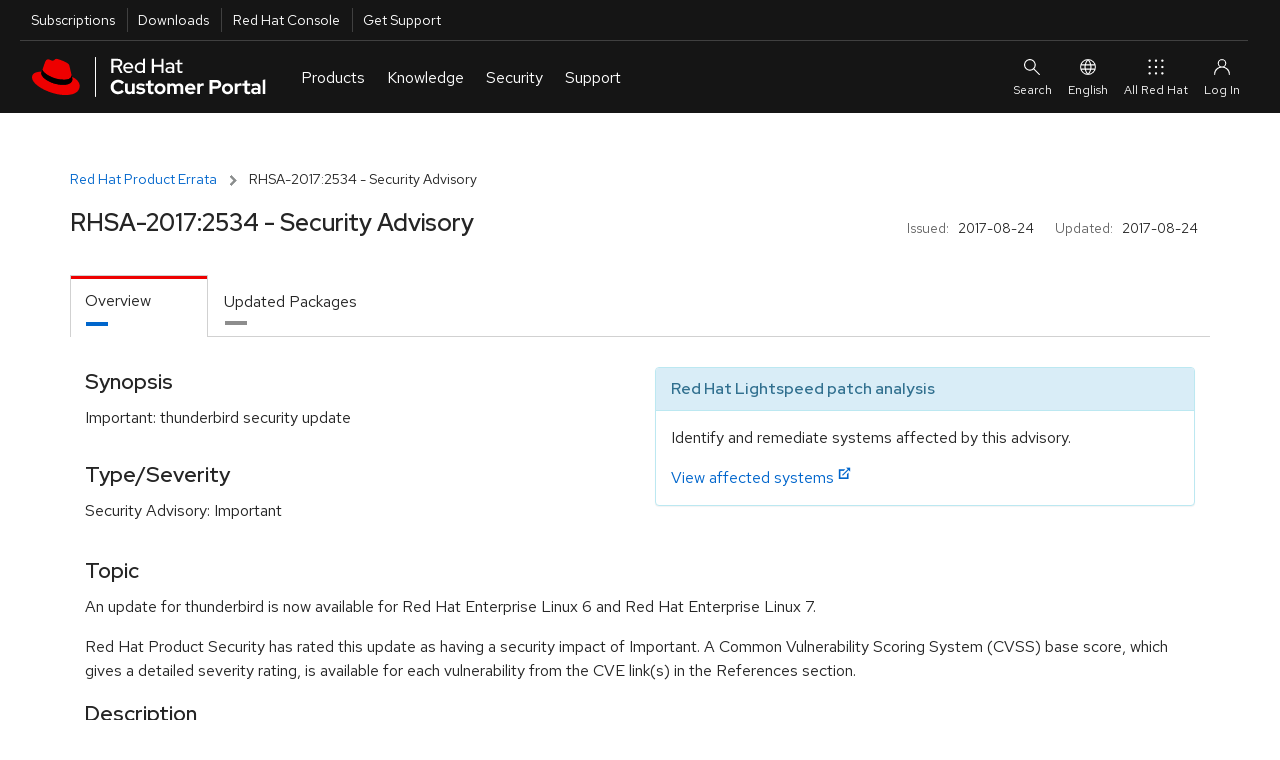

--- FILE ---
content_type: text/html; charset=utf-8
request_url: https://access.redhat.com/errata/RHSA-2017:2534
body_size: 14065
content:
<!DOCTYPE html>
<html>
  <head>
    <script src="/downloads/content/assets/jquery@3.6.3/jquery-3.6.3.min-e3db8a0c49de38e87a491d40ca9ec2e4a4291b10aa1cd1055ae48962f156b1f6.js"></script>
<script src="/downloads/content/assets/jquery-ui@1.13.2/jquery-ui.min-9c93537b58e1bac14b08f377da315d7c1e5fc6a8d2934eb0866d205b9bf92052.js"></script>
<link rel="stylesheet" href="/downloads/content/assets/jquery-ui@1.13.2/jquery-ui-12b912cfc5b40deefd4df0a9ea704ca6c52afc5077898f5adb7bcdcf67f13071.css" />
<script src="/downloads/content/assets/datatables.net@1.13.2/jquery.dataTables.min-da82fd146050f8af538a304791ea4528a096382e7ade9346ba711e0144961aff.js"></script>
<script src="/downloads/content/assets/chosen.jquery.min-f8c2d3aed9866b79b11990b0289dbcbb8d6a4102bdee58d8df8b7024a3a327b5.js"></script>
<script src="/downloads/content/assets/jquery.equalheights.min-646abbfcb2f6301a2a5a54f4859c15254a777a36d331947f07d99953f917a84b.js"></script>
<script src="/downloads/content/assets/bootstrap@3.3.7/bootstrap.min-d00f21189d04aca979a7f293ac5cc8a05a6f4519bca6840d46d2aebe367f2881.js"></script>

    <!-- CP_PRIMER_HEAD -->
    <meta charset="utf-8" />
    <meta http-equiv="X-UA-Compatible" content="IE=edge" />
    <!--[if IEMobile]><meta http-equiv="cleartype" content="on" /><![endif]-->

    <!-- metaInclude -->
    <meta name="viewport" content="width=device-width, initial-scale=1" />

    <!-- Chrome, Firefox OS and Opera -->
    <meta name="theme-color" content="#000000" />
    <!-- Windows Phone -->
    <meta name="msapplication-navbutton-color" content="#000000" />
    <!-- iOS Safari -->
    <meta name="apple-mobile-web-app-status-bar-style" content="#000000" />
    
    <script async>
        if (!HTMLScriptElement.supports || !HTMLScriptElement.supports('importmap')) {
            import("https://www.redhatstatic.com/dssf-001/v1-alpha/es-module-shims@1.7.3.js");
        }
    </script>
    <script type="importmap">
              {
                "imports": {
                  "@patternfly/elements/" : "https://www.redhatstatic.com/dssf-001/v1-alpha/@patternfly/elements@2.2.2/",
                  "@patternfly/icons/": "https://www.redhatstatic.com/dssf-001/v1-alpha/@patternfly/icons@1.0.2/",
                  "@rhds/elements/":"https://www.redhatstatic.com/dssf-001/v1-alpha/@rhds/elements@1.4.1/elements/",
                  "@rhds/elements/lib/":"https://www.redhatstatic.com/dssf-001/v1-alpha/@rhds/elements@1.4.1/lib/"
                }
              }
    </script>
    <script async  src="https://static.redhat.com/libs/redhat/marketing/latest/trustarc/trustarc.js"></script>
    <script async src="//www.redhat.com/ma/dpal.js"></script>
    
    <script type="text/javascript">
      window.portal = {
      
        host       : "https://access.redhat.com",
        idp_url    : "https://sso.redhat.com",
      
        env        : "prod",
        lang       : "en",
        version    : "1.5.24",
        builddate  : "Thu Jan 29 2026 15:12:33 GMT+0000 (Coordinated Universal Time)",
        deploydate : "Thursday, 29-Jan-2026 15:12:44 UTC",
        fetchdate  : "Friday, 30-Jan-2026 07:28:13 UTC",
        primer     : {}
      };
      var l=Object.defineProperty;var g=o=>l(o,"__esModule",{value:!0});var a=(o,t)=>()=>(o&&(t=o(o=0)),t);var u=(o,t)=>{g(o);for(var n in t)l(o,n,{get:t[n],enumerable:!0})};var e=a(()=>{});var i=a(()=>{e()});var p={};u(p,{loginIfSessionExists:()=>P});function P(){let o=!/\/logout.*/.test(location.pathname),t=window.portal.host===location.origin,n=document.cookie.indexOf("rh_sso_session")>=0,w=!(document.cookie.indexOf("rh_jwt")>=0);if(o&&t&&n&&w){let c=encodeURIComponent(window.location.href);window.location.assign(`/login?redirectTo=${c}`)}}var m=a(()=>{e();i()});e();e();i();var f="cp_primer_global_ready",E=!1;function d(){return new Promise(o=>{E?o(window.portal.primer):window.addEventListener(f,()=>{o(window.portal.primer)})})}e();var s=!0,v=undefined;i();window.portal.primer.onReady=d;s&&Promise.resolve().then(()=>(m(),p)).then(({loginIfSessionExists:o})=>{o()});document.documentElement.setAttribute("lang",document.documentElement.getAttribute("lang")||window.portal.lang||"en");

    </script>
    <script type="module" src="https://access.redhat.com/services/primer/js/primer.js" crossorigin="anonymous"></script>

    
    <script type="module">
      import 'https://www.redhatstatic.com/dssf-001/v1-alpha/@rhds/elements@1.4.1/elements/rh-footer/rh-footer.js';
    </script>
    <script type="module">
      import 'https://www.redhatstatic.com/dssf-001/v1-alpha/@rhds/elements@1.4.1/elements/rh-site-status/rh-site-status.js';
    </script>
    <link defer media="all" rel="stylesheet" href="https://www.redhatstatic.com/dssf-001/v1-alpha/@rhds/elements@1.4.1/elements/rh-footer/rh-footer-lightdom.css" />
    

    
    <script type="module">
      const primer = await window.portal.primer.onReady();
      const comp = await primer.components.include('cp-ask-red-hat');

      const cpAsk = document.querySelector('cp-ask-red-hat');
      await cpAsk.updateComplete;

    
      cpAsk.healthCheckEndpoint = "https://access.redhat.com/api/ask/v1/health";
      cpAsk.hydraEndpoint = "https://access.redhat.com/hydra/rest/contacts/sso/current";
      cpAsk.href = "https://access.redhat.com/ask";
    

      primer.session.onInit(async () => {
        if (primer.session.isAuthenticated()) {
          // get values from primer session pass them to cpAsk
          cpAsk.authToken = primer.session.getEncodedToken();
          cpAsk.userId = primer.session.getUserInfo().user_id;
        }
      });
    </script>
    

    
    <link rel="preconnect" href="https://static.redhat.com">
    <link rel="preconnect" href="https://consent.trustarc.com">
    

    <style type="text/css" media="screen">body::before{content:"CRITICAL CSS"}</style>

    <!-- testing a method for async CSS loading recommended at https://web.dev/defer-non-critical-css/#optimize -->

    <!-- <link rel="preload" href="https://access.redhat.com/services/primer/css/bootstrap.css" as="style" onload="this.onload=null;this.rel='stylesheet'"> -->
    <!-- <link rel="preload" href="https://access.redhat.com/services/primer/css/bootstrap-grid.css" as="style" onload="this.onload=null;this.rel='stylesheet'"> -->
    <!-- <link rel="preload" href="https://access.redhat.com/services/primer/css/main.css" as="style" onload="this.onload=null;this.rel='stylesheet'"> -->
    <!-- <link rel="preload" href="https://access.redhat.com/services/primer/css/components.css" as="style" onload="this.onload=null;this.rel='stylesheet'"> -->
    <!-- <link rel="preload" href="https://access.redhat.com/services/primer/css/pages.css" as="style" onload="this.onload=null;this.rel='stylesheet'"> -->
    <!-- <link rel="preload" href="https://access.redhat.com/services/primer/js/primer.css" as="style" onload="this.onload=null;this.rel='stylesheet'"> -->

    <!-- <noscript><link rel="stylesheet" href="https://access.redhat.com/services/primer/css/bootstrap.css"></noscript> -->
    <!-- <noscript><link rel="stylesheet" href="https://access.redhat.com/services/primer/css/bootstrap-grid.css"></noscript> -->
    <!-- <noscript><link rel="stylesheet" href="https://access.redhat.com/services/primer/css/main.css"></noscript> -->
    <!-- <noscript><link rel="stylesheet" href="https://access.redhat.com/services/primer/css/components.css"></noscript> -->
    <!-- <noscript><link rel="stylesheet" href="https://access.redhat.com/services/primer/css/pages.css"></noscript> -->
    <!-- <noscript><link rel="stylesheet" href="https://access.redhat.com/services/primer/js/primer.css"></noscript> -->

    <!-- /testing a method for async CSS loading recommended at https://web.dev/defer-non-critical-css/#optimize -->

    <!-- typical method for loading CSS -->

    <link defer media="all" rel="stylesheet" href="https://access.redhat.com/services/primer/css/bootstrap.css" />
    <link defer media="all" rel="stylesheet" href="https://access.redhat.com/services/primer/css/bootstrap-grid.css" />
    <link defer media="all" rel="stylesheet" href="https://access.redhat.com/services/primer/css/main.css" />
    <link defer media="all" rel="stylesheet" href="https://access.redhat.com/services/primer/css/components.css" />
    <link defer media="all" rel="stylesheet" href="https://access.redhat.com/services/primer/css/pages.css" />
    <link defer media="all" rel="stylesheet" href="https://access.redhat.com/services/primer/js/primer.css" />

    <!-- /typical method for loading CSS -->
    <!-- /CP_PRIMER_HEAD -->
    <script src="/downloads/content/assets/application-0707faac3941dbe55bbfd705adb380d82c7fbe6973b3e497e5a51c738aceee1f.js"></script>
    <link rel="stylesheet" href="https://access.redhat.com/chrome_themes/nimbus/css/unified-downloads.css" media="all" />
<link rel="stylesheet" href="/downloads/content/assets/rhsm-web-73bcd96a4792dc00894e5d6625c6c77234e2a56ffc020676e9ac58305037e1e2.css" media="screen, print" />
<link rel="stylesheet" href="/downloads/content/assets/downloads-ae209ff28a8a590036ce227feb989ef18564644f7e3af1c48f664a8ce297ae47.css" media="screen, print" />
<script src="/downloads/content/assets/application-0707faac3941dbe55bbfd705adb380d82c7fbe6973b3e497e5a51c738aceee1f.js"></script>
<script src="/downloads/content/assets/rhsm-web-ddf6ad5cb0f13240d3198463703f5f7086a69dfb5b672d873c34e2b35a31572e.js"></script>
<script src="/downloads/content/assets/table_csv-3cea340b59029293821b12286eae155a33bc1f840b8c72341e7a8fdf3701ea70.js"></script>
<script src="/downloads/content/assets/datatable_wrapper-a8555a2424a60cb7701a1067dcd6ab64d2a7c13fd01511b38f21a26e23742d47.js"></script>
<link rel="stylesheet" href="https://access.redhat.com/chrome_themes/nimbus/css/font-awesome.css" media="all" />

    
    <link rel="stylesheet" href="/downloads/content/assets/application-4b7b0dca1a6fa42cc96c2c9fdc527433542acbc5952baa7a80c550588d36f2ea.css" media="all" />
    <meta name="csrf-param" content="authenticity_token" />
<meta name="csrf-token" content="fiMFWU_0wFC-l1GlrOYr7fRIjd25nvDPQbXmr0anxj-Y05EHMfhW3QR7fu5MY4q5K1pn7mLgNWNZ7-H8O0IRWw" />
  </head>
  <body>
    <noscript><div id="noJavaScript" class="alertError">Note: Our personalized web services require that your browser be enabled for JavaScript and cookies</div></noscript>
    <!-- CP_PRIMER_HEADER -->
<div id="page-wrap" class="page-wrap">
    <div id="pers-top-page-wrap" class="top-page-wrap pers-loader-bg">

        <!--googleoff: all-->
        <header class="masthead" id="masthead">

            <a href="#pfe-navigation" id="global-skip-to-nav" class="skip-link visually-hidden">Skip to navigation</a>
            <a href="#cp-main" class="skip-link visually-hidden">Skip to main content</a>

            
      <nav id="portal-utility-nav" class="utility-navigation utility-navigation--bar hidden-at-mobile" data-analytics-region="universal-navigation" aria-labelledby="nav__utility-nav--desktop">
        <h3 id="nav__utility-nav--desktop" class="element-invisible">
          Utilities
        </h3>
        <ul aria-labelledby="nav__utility-nav--desktop">
          <li id="nav-subscription" data-portal-tour-1="1">
            <a class="top-nav-subscriptions" data-analytics-level="2" data-analytics-category="Utilities" data-analytics-text="Subscription" href="https://access.redhat.com/management/">
              Subscriptions
            </a>
          </li>
          <li id="nav-downloads" data-portal-tour-1="2">
            <a class="top-nav-downloads" data-analytics-level="2" data-analytics-category="Utilities" data-analytics-text="Downloads" href="https://access.redhat.com/downloads/">
              Downloads
            </a>
          </li>
          <li id="nav-rh-console">
            <a class="top-nav-rh-console" data-analytics-level="2" data-analytics-category="Utilities" data-analytics-text="Red Hat Console" href="//console.redhat.com/">
              Red Hat Console
            </a>
          </li>
          <li id="nav-support" data-portal-tour-1="3">
            <a class="top-nav-get-support" data-analytics-level="2" data-analytics-category="Utilities" data-analytics-text="Get Support" href="https://access.redhat.com/support/">
              Get Support
            </a>
          </li>
        </ul>
      </nav>

      <pfe-navigation id="pfe-navigation" data-analytics-region="mega menu">
        <div class="pfe-navigation__logo-wrapper" id="pfe-navigation__logo-wrapper">
          <a href="https://access.redhat.com/" class="pfe-navigation__logo-link" data-analytics-text="logo" data-analytics-category="MM|logo">
            <img class="pfe-navigation__logo-image" alt="Red Hat Customer Portal" src="https://access.redhat.com/chrome_themes/nimbus/img/red-hat-customer-portal.svg" />
          </a>
        </div>

        <nav class="pfe-navigation" aria-label="Main Navigation" data-analytics-region="main nav">
          <ul class="pfe-navigation__menu" id="pfe-navigation__menu">

            
            <li class="pfe-navigation__menu-item hidden-at-tablet hidden-at-desktop" id="nav-subscription--mobile" data-portal-tour-1="1">
              <a class="pfe-navigation__menu-link" data-analytics-level="1" data-analytics-text="Subscriptions" href="https://access.redhat.com/management/">
                Subscriptions
              </a>
            </li>
            <li class="pfe-navigation__menu-item hidden-at-tablet hidden-at-desktop" id="nav-downloads--mobile" data-portal-tour-1="2">
              <a class="pfe-navigation__menu-link" data-analytics-level="1" data-analytics-text="Downloads" href="https://access.redhat.com/downloads/">
                Downloads
              </a>
            </li>
            <li class="pfe-navigation__menu-item hidden-at-tablet hidden-at-desktop" id="nav-containers--mobile">
              <a class="pfe-navigation__menu-link" data-analytics-level="1" data-analytics-text="Red Hat Console" href="//console.redhat.com/">
                Red Hat Console
              </a>
            </li>
            <li class="pfe-navigation__menu-item hidden-at-tablet hidden-at-desktop" id="nav-support--mobile" data-portal-tour-1="3">
              <a class="pfe-navigation__menu-link" data-analytics-level="1" data-analytics-text="Get Support" href="https://access.redhat.com/support/">
                Get Support
              </a>
            </li>

            
            <li class="pfe-navigation__menu-item">
              <a href="https://access.redhat.com/" class="pfe-navigation__menu-link" data-analytics-level="1" data-analytics-text="Products">
                Products
              </a>
              <div class="pfe-navigation__dropdown  pfe-navigation__dropdown--3-column pfe-navigation__dropdown--3-column--centered">
                
                <div>
                  <h3 id="nav__products__top_products" data-analytics-level="2" data-analytics-text="Top Products" data-analytics-category="Top Products">
                    Top Products
                  </h3>
                  <ul aria-labelledby="nav__products__top_products">
                    <li>
                      <a data-analytics-level="3" data-analytics-category="Products|Top Products" data-analytics-text="Red Hat Enterprise Linux" href="https://access.redhat.com/products/red-hat-enterprise-linux/">
                        Red Hat Enterprise Linux
                      </a>
                    </li>
                    <li>
                      <a data-analytics-level="3" data-analytics-category="Products|Top Products" data-analytics-text="Red Hat OpenShift" href="https://access.redhat.com/products/red-hat-openshift-container-platform">
                        Red Hat OpenShift
                      </a>
                    </li>
                    <li>
                      <a data-analytics-level="3" data-analytics-category="Products|Top Products" data-analytics-text="Red Hat Ansible Automation Platform" href="https://access.redhat.com/products/red-hat-ansible-automation-platform/">
                        Red Hat Ansible Automation Platform
                      </a>
                    </li>
                  </ul>
                  <pfe-cta>
                    <a data-analytics-level="3" data-analytics-category="Products and Services|Products" data-analytics-text="All Products" data-analytics-linkType="cta" href="https://access.redhat.com/products/">
                      All Products
                    </a>
                  </pfe-cta>
                </div>
                
                <div>
                  <h3 id="nav__products__downloads_containers" data-analytics-level="2" data-analytics-category="Products and Services" data-analytics-text="Downloads and Containers">
                    Downloads and Containers
                  </h3>
                  <ul aria-labelledby="nav__products__downloads_containers">
                    <li>
                      <a data-analytics-level="3" data-analytics-category="Products|Downloads and Containers" data-analytics-text="Downloads" href="https://access.redhat.com/downloads/">
                        Downloads
                      </a>
                    </li>

                    <li>
                      <a data-analytics-level="3" data-analytics-category="Products|Downloads and Containers" data-analytics-text="Packages" href="https://access.redhat.com/downloads/content/package-browser">
                        Packages
                      </a>
                    </li>
                    <li>
                      <a data-analytics-level="3" data-analytics-category="Products|Downloads and Containers" data-analytics-text="Containers" href="https://catalog.redhat.com/software/containers/explore/">
                        Containers
                      </a>
                    </li>
                  </ul>
                </div>

                
                <div>
                  <h3 id="nav__products__top_resources" data-analytics-level="2" data-analytics-category="Top Resources" data-analytics-text="Top Resources">
                    Top Resources
                  </h3>
                  <ul aria-labelledby="nav__products__top_resources">
                    <li>
                      <a data-analytics-level="3" data-analytics-category="Products|Top Reasources" data-analytics-text="Documentation" href="//docs.redhat.com/">
                        Documentation
                      </a>
                    </li>
                    <li>
                      <a data-analytics-level="3" data-analytics-category="Products|Top Resources" data-analytics-text="Product Life Cycles" href="https://access.redhat.com/product-life-cycles/">
                        Product Life Cycles
                      </a>
                    </li>
                    <li>
                      <a data-analytics-level="3" data-analytics-category="Products|Top Resources" data-analytics-text="Product Compliance" href="https://access.redhat.com/compliance/">
                        Product Compliance
                      </a>
                    </li>
                    <li>
                      <a data-analytics-level="3" data-analytics-category="Products|Top Resources" data-analytics-text="Errata" href="https://access.redhat.com/errata/">
                        Errata
                      </a>
                    </li>

                  </ul>
                </div>
              </div>
            </li>

            
            <li class="pfe-navigation__menu-item">
              <a class="pfe-navigation__menu-link" data-analytics-level="1" data-analytics-text="Knowledge" href="https://access.redhat.com/labs/">
                Knowledge
              </a>
              <div class="pfe-navigation__dropdown  pfe-navigation__dropdown--3-column pfe-navigation__dropdown--3-column--centered">
                
                <div>
                  <h3 id="nav__knowledge__knowledge_center" data-analytics-level="2" data-analytics-text="Red Hat Knowledge Center" data-analytics-category="Tools">
                    <a data-analytics-level="2" data-analytics-category="Knowledge|Red Hat Knowledge Center" data-analytics-text="Knowledgebase" href="https://access.redhat.com/kb">
                      Red Hat Knowledge Center
                    </a>
                  </h3>
                  <ul aria-labelledby="nav__knowledge__knowledge_center">
                    <li>
                      <a data-analytics-level="3" data-analytics-category="Knowledge|Red Hat Knowledge Center" data-analytics-text="Knowledgebase Solutions" href="https://access.redhat.com/kb/search?document_kinds=Solution&start=0">
                        Knowledgebase Solutions
                      </a>
                    </li>
                    <li>
                      <a data-analytics-level="3" data-analytics-category="Knowledge|Red Hat Knowledge Center" data-analytics-text="Knowledgebase Articles" href="https://access.redhat.com/kb/search?document_kinds=Article&start=0">
                        Knowledgebase Articles
                      </a>
                    </li>
                    <li>
                      <a data-analytics-level="3" data-analytics-category="Knowledge|Red Hat Knowledge Center" data-analytics-text="Customer Portal Labs" href="https://access.redhat.com/labs/">
                        Customer Portal Labs
                      </a>
                    </li>
                    <li>
                      <a data-analytics-level="3" data-analytics-category="Knowledge|Red Hat Knowledge Center" data-analytics-text="Errata" href="https://access.redhat.com/errata/">
                        Errata
                      </a>
                    </li>
                  </ul>
                </div>

                
                <div>
                  <h3 id="nav__knowledge__product_docs">
                    Top Product Docs
                  </h3>
                  <ul aria-labelledby="nav__knowledge__product_docs">
                    <li>
                      <a data-analytics-level="3" data-analytics-category="Knowledge|Top Product Docs" data-analytics-text="Red Hat Enterprise Linux" href="//docs.redhat.com/en/documentation/red_hat_enterprise_linux/">
                        Red Hat Enterprise Linux
                      </a>
                    </li>
                    <li>
                      <a data-analytics-level="3" data-analytics-category="Knowledge|Top Product Docs" data-analytics-text="Red Hat OpenShift" href="//docs.redhat.com/en/documentation/openshift_container_platform/">
                        Red Hat OpenShift
                      </a>
                    </li>
                    <li>
                      <a data-analytics-level="3" data-analytics-category="Knowledge|Top Product Docs" data-analytics-text="Red Hat Ansible Automation Platform" href="//docs.redhat.com/en/documentation/red_hat_ansible_automation_platform/">
                        Red Hat Ansible Automation Platform
                      </a>
                    </li>
                  </ul>
                  <pfe-cta>
                    <a data-analytics-level="3" data-analytics-category="Knowledge|Top Product Docs" data-analytics-text="All Product Docs" data-analytics-linkType="cta" href="//docs.redhat.com/en/products">
                      All Product Docs
                    </a>
                  </pfe-cta>
                </div>

                
                <div>
                  <h3 id="nav__knowledge__training_certification">
                    <a data-analytics-level="2" data-analytics-category="Tools" data-analytics-text="Training and Certification" href="//www.redhat.com/en/services/training-and-certification">
                      Training and Certification
                    </a>
                  </h3>
                  <ul aria-labelledby="nav__knowledge__training_certification">
                    <li>
                      <a data-analytics-level="3" data-analytics-category="Knowledge|Training and Certification" data-analytics-text="About" href="//www.redhat.com/en/services/training-and-certification">
                        About
                      </a>
                    </li>
                    <li>
                      <a data-analytics-level="3" data-analytics-category="Knowledge|Training and Certification" data-analytics-text="Course Index" href="//www.redhat.com/en/services/training/all-courses-exams">
                        Course Index
                      </a>
                    </li>
                    <li>
                      <a data-analytics-level="3" data-analytics-category="Knowledge|Training and Certification" data-analytics-text="Certification Index" href="//www.redhat.com/en/services/certifications">
                        Certification Index
                      </a>
                    </li>
                    <li>
                      <a data-analytics-level="3" data-analytics-category="Knowledge|Training and Certification" data-analytics-text="Skill Assessment" href="//skills.ole.redhat.com/">
                        Skill Assessment
                      </a>
                    </li>
                  </ul>
                </div>
              </div>
            </li>

            
            <li class="pfe-navigation__menu-item">
              <a class="pfe-navigation__menu-link" data-analytics-level="1" data-analytics-text="Security" href="https://access.redhat.com/security/">
                Security
              </a>
              <div class="pfe-navigation__dropdown  pfe-navigation__dropdown--3-column pfe-navigation__dropdown--3-column--centered">
                
                <div>
                  <h3 id="security__security_center">
                    <a data-analytics-level="2" data-analytics-category="Security" data-analytics-text="Red Hat Product Security Center" href="https://access.redhat.com/security">
                      Red Hat Product Security Center
                    </a>
                  </h3>
                  <ul aria-labelledby="security__security_center">

                    <li>
                      <a data-analytics-level="3" data-analytics-category="Security|Red Hat Product Security Center" data-analytics-text="Security Updates" href="https://access.redhat.com/security/security-updates/">
                        Security Updates
                      </a>
                    </li>
                    <li>
                      <a data-analytics-level="3" data-analytics-category="Security|Red Hat Product Security Center" data-analytics-text="Security Advisories" href="https://access.redhat.com/security/security-updates/#/security-advisories">
                        Security Advisories
                      </a>
                    </li>
                    <li>
                      <a data-analytics-level="3" data-analytics-category="Security|Red Hat Product Security Center" data-analytics-text="Red Hat CVE Database" href="https://access.redhat.com/security/security-updates/#/cve">
                        Red Hat CVE Database
                      </a>
                    </li>
                    <li>
                      <a data-analytics-level="3" data-analytics-category="Security|Red Hat Product Security Center" data-analytics-text="Errata" href="https://access.redhat.com/errata/">
                        Errata
                      </a>
                    </li>
                  </ul>
                </div>
                
                <div>
                  <h3 id="nav__security__references" data-analytics-level="2" data-analytics-text="References" data-analytics-category="Security">
                    References
                  </h3>
                  <ul aria-labelledby="nav__security__references">
                    <li>
                      <a data-analytics-level="3" data-analytics-category="Security|References" data-analytics-text="Security Bulletins" href="https://access.redhat.com/security/vulnerabilities">
                        Security Bulletins
                      </a>
                    </li>
                    <li>
                      <a data-analytics-level="3" data-analytics-category="Security|Red Hat Product Security Center" data-analytics-text="Severity Ratings" href="https://access.redhat.com/security/updates/classification/">
                        Severity Ratings
                      </a>
                    </li>
                    <li>
                      <a data-analytics-level="3" data-analytics-category="Security|References" data-analytics-text="Security Data" href="https://access.redhat.com/security/data">
                        Security Data
                      </a>
                    </li>
                  </ul>
                </div>

                
                <div>
                  <h3 id="nav__security__top_resources">
                    Top Resources
                  </h3>
                  <ul aria-labelledby="nav__security__top_resources">
                    <li>
                      <a data-analytics-level="3" data-analytics-category="Security|Top Resources" data-analytics-text="Security Labs" href="https://access.redhat.com/security/security-updates/#/security-labs">
                        Security Labs
                      </a>
                    </li>
                    <li>
                      <a data-analytics-level="3" data-analytics-category="Security|Top Resources" data-analytics-text="Backporting Policies" href="https://access.redhat.com/security/updates/backporting/">
                        Backporting Policies
                      </a>
                    </li>
                    <li>
                      <a data-analytics-level="3" data-analytics-category="Security|Top Resources" data-analytics-text="Security Blog" href="//redhat.com/en/blog/channel/security">
                        Security Blog
                      </a>
                    </li>
                  </ul>
                </div>

              </div>
            </li>

            
            <li class="pfe-navigation__menu-item">
              <a href="https://access.redhat.com/support/" class="pfe-navigation__menu-link" data-analytics-level="1" data-analytics-text="Support">
                Support
              </a>
              <div class="pfe-navigation__dropdown  pfe-navigation__dropdown--3-column pfe-navigation__dropdown--3-column--centered">

                
                <div>
                  <h3 id="nav__support__rh_support">
                    <a href="https://access.redhat.com/support/" data-analytics-level="2" data-analytics-text="Red Hat Support" data-analytics-category="Support">
                      Red Hat Support
                    </a>
                  </h3>
                  <ul aria-labelledby="nav__support__rh_support">
                    <li>
                      <a data-analytics-level="3" data-analytics-category="Support|Red Hat Support" data-analytics-text="Support Cases" href="https://access.redhat.com/support/cases/">
                        Support Cases
                      </a>
                    </li>
                    <li>
                      <a data-analytics-level="3" data-analytics-category="Support|Red Hat Support" data-analytics-text="Troubleshoot" href="https://access.redhat.com/support/cases/#/troubleshoot">
                        Troubleshoot
                      </a>
                    </li>
                    <li>
                      <a data-analytics-level="3" data-analytics-category="Support|Red Hat Support" data-analytics-text="Get Support" href="https://access.redhat.com/support/">
                        Get Support
                      </a>
                    </li>
                    <li>
                      <a data-analytics-level="3" data-analytics-category="Support|Red Hat Support" data-analytics-text="Contact Red Hat Support" href="https://access.redhat.com/support/contact/">
                        Contact Red Hat Support
                      </a>
                    </li>

                  </ul>

                </div>

                
                <div>
                  <h3 id="nav__support__community_support">
                    <a href="https://access.redhat.com/community" data-analytics-level="2" data-analytics-text="Red Hat Community Support" data-analytics-category="Support">
                      Red Hat Community Support
                    </a>
                  </h3>
                  <ul aria-labelledby="nav__support__community_support">
                    <li>
                      <a data-analytics-level="3" data-analytics-category="Support|Red Hat Community Support" data-analytics-text="Customer Portal Community" href="https://access.redhat.com/community/">
                        Customer Portal Community
                      </a>
                    </li>
                    <li>
                      <a data-analytics-level="3" data-analytics-category="Support|Red Hat Community Support" data-analytics-text="Community Discussions" href="https://access.redhat.com/discussions/">
                        Community Discussions
                      </a>
                    </li>
                    <li>
                      <a data-analytics-level="3" data-analytics-category="Support|Red Hat Community Support" data-analytics-text="Red Hat Accelerator Program" href="https://access.redhat.com/accelerators/">
                        Red Hat Accelerator Program
                      </a>
                    </li>
                    <!-- commented out because the accelerator program link will likely be replaced by "Contribute" in the future. Translation strings are already in place so uncommenting this link is all that will be needed
                                         <li>
                                        <a data-analytics-level="3" data-analytics-category="Support|Red Hat Community Support" data-analytics-text="Contribute" href="https://access.redhat.com/">
                                            Contribute
                                        </a>
                                      </li> -->

                  </ul>
                </div>

                
                <div>
                  <h3 id="nav__support__top_resources" data-analytics-level="2" data-analytics-text="Top Resources" data-analytics-category="Support">
                    Top Resources
                  </h3>
                  <ul aria-labelledby="nav__support__top_resources">
                    <li>
                      <a data-analytics-level="3" data-analytics-category="Support|Top Resources" data-analytics-text="Product Life Cycles" href="https://access.redhat.com/product-life-cycles/">
                        Product Life Cycles
                      </a>
                    </li>
                    <li>
                      <a data-analytics-level="3" data-analytics-category="Support|Top Resources" data-analytics-text="Customer Portal Labs" href="https://access.redhat.com/labs/">
                        Customer Portal Labs
                      </a>
                    </li>
                    <li>
                      <a data-analytics-level="3" data-analytics-category="Support|Top Resources" data-analytics-text="Red Hat JBoss Supported Configurations" href="https://access.redhat.com/support/configurations/jboss">
                        Red Hat JBoss Supported Configurations
                      </a>
                    </li>
                    <li>
                      <a data-analytics-level="3" data-analytics-category="Support|Top Resources" data-analytics-text="Red Hat Lightspeed" href="https://cloud.redhat.com/insights">
                        Red Hat Lightspeed
                      </a>
                    </li>
                  </ul>
                </div>
              </div>
            </li>
          </ul>



                    
                    
                    
                </nav>

                
                <div id="site-search" slot="search" class="utility-link site-search">
                    <div class="content">
                        <form class="ng-pristine ng-valid topSearchForm" id="topSearchForm" name="topSearchForm" action="/search/browse/search/" method="get" enctype="application/x-www-form-urlencoded">
                            <cp-search-autocomplete class="push-bottom" path="/webassets/avalon/j/data.json"></cp-search-autocomplete>
                            
                            <div>
                                Or <a href="/support/cases/#/troubleshoot">troubleshoot an issue</a>.
                            </div>
                        </form>
                    </div>
                </div>

                <div id="ask-red-hat" slot="event">
                  <cp-ask-red-hat data-analytics-category="RHCP|HP|Navigation|Authenticated|Subs" data-analytics-text="Ask Red Hat" data-analytics-linktype="cta"></cp-ask-red-hat>
                </div>

                <div slot="secondary-links" id="localesMenu">
                    <button class="pfe-navigation__secondary-link">
                        <pfe-icon icon="web-icon-globe" size="sm" aria-hidden="true"></pfe-icon>
                        English
                    </button>

                    <pfe-navigation-dropdown dropdown-width="single">
                        <h2 class="utility-header">
                            Select Your Language
                        </h2>
                        <ul class="reset">
                            <li><a href="#" data-lang="en" id="en" data-analytics-text="English">English</a></li>
                            <li><a href="#" data-lang="fr" id="fr" data-analytics-text="French">Français</a></li>
                            <li><a href="#" data-lang="ko" id="ko" data-analytics-text="Korean">한국어</a></li>
                            <li><a href="#" data-lang="ja" id="ja" data-analytics-text="Japanese">日本語</a></li>
                            <li><a href="#" data-lang="zh_CN" id="zh_CN" data-analytics-text="Chinese">中文 (中国)</a></li>
                        </ul>

                    </pfe-navigation-dropdown>
                </div>

                
                <rh-account-dropdown slot="account"></rh-account-dropdown>

                
                <pfe-primary-detail breakpoint-width="600" class="main-menu__dropdown--product__product-listing" slot="main-menu__dropdown--product__product-listing" consistent-height>
                    <h3 slot="details-nav">
                        
                            Infrastructure and Management
                            
                    </h3>
                    <div slot="details">
                        <ul>
                            <li>
                                <a data-analytics-level="3" data-analytics-category="Products and Services|Products:Infrastructure and Management" data-analytics-text="Red Hat Enterprise Linux" href="https://access.redhat.com/products/red-hat-enterprise-linux/">
                                    Red Hat Enterprise Linux
                                </a>
                            </li>
                            <li>
                                <a data-analytics-level="3" data-analytics-category="Products and Services|Products:Infrastructure and Management" data-analytics-text="Red Hat Satellite" href="https://access.redhat.com/products/red-hat-satellite/">
                                    Red Hat Satellite
                                </a>
                            </li>
                            <li>
                                <a data-analytics-level="3" data-analytics-category="Products and Services|Products:Infrastructure and Management" data-analytics-text="Red Hat Subscription Management" href="https://access.redhat.com/products/red-hat-subscription-management/">
                                    Red Hat Subscription Management
                                </a>
                            </li>
                            <li>
                                <a data-analytics-level="3" data-analytics-category="Products and Services|Products:Infrastructure and Management" data-analytics-text="Red Hat Lightspeed" href="https://access.redhat.com/products/red-hat-insights/">
                                    Red Hat Lightspeed
                                </a>
                            </li>
                            <li><a data-analytics-level="3" data-analytics-category="Products and Services|Products:Infrastructure and Management" data-analytics-text="Red Hat Ansible Automation Platform" href="https://access.redhat.com/products/red-hat-ansible-automation-platform/">
                                    Red Hat Ansible Automation Platform
                                </a></li>
                        </ul>
                    </div>

                    <h3 slot="details-nav">
                        
                            Cloud Computing
                            
                    </h3>
                    <div slot="details">
                        <ul>
                            <li>
                                <a data-analytics-level="3" data-analytics-category="Products and Services|Products:Cloud Computing" data-analytics-text="Red Hat OpenShift" href="https://access.redhat.com/products/red-hat-openshift-container-platform">
                                    Red Hat OpenShift
                                </a>
                            </li>
                            <li>
                                <a data-analytics-level="3" data-analytics-category="Products and Services|Products:Cloud Computing" data-analytics-text="Red Hat OpenStack Platform" href="https://access.redhat.com/products/red-hat-openstack-platform/">
                                    Red Hat OpenStack Platform
                                </a>
                            </li>
                            <li>
                                <a data-analytics-level="3" data-analytics-category="Products and Services|Products:Cloud Computing Platform" data-analytics-text="Red Hat OpenShift Container Platform" href="https://access.redhat.com/products/red-hat-openshift-container-platform/">
                                    Red Hat OpenShift
                                </a>
                            </li>
                            <li>
                                <a data-analytics-level="3" data-analytics-category="Products and Services|Products:Cloud Computing Platform" data-analytics-text="Red Hat OpenShift AI" href="https://access.redhat.com/products/red-hat-openshift-ai/">
                                    Red Hat OpenShift AI
                                </a>
                            </li>
                            <li>
                                <a data-analytics-level="3" data-analytics-category="Products and Services|Products:Cloud Computing" data-analytics-text="Red Hat OpenShift Dedicated" href="https://access.redhat.com/products/openshift-dedicated-red-hat/">
                                    Red Hat OpenShift Dedicated
                                </a>
                            </li>
                            <li>
                                <a data-analytics-level="3" data-analytics-category="Products and Services|Products:Cloud Computing Platform" data-analytics-text="Red Hat Advanced Cluster Security for Kubernetes" href="https://access.redhat.com/products/red-hat-advanced-cluster-security-for-kubernetes/">
                                    Red Hat Advanced Cluster Security for Kubernetes
                                </a>
                            </li>
                            <li>
                                <a data-analytics-level="3" data-analytics-category="Products and Services|Products:Cloud Computing" data-analytics-text="Red Hat Advanced Cluster Management for Kubernetes" href="https://access.redhat.com/products/red-hat-advanced-cluster-management-for-kubernetes/">
                                    Red Hat Advanced Cluster Management for Kubernetes
                                </a>
                            </li>
                            <li>
                                <a data-analytics-level="3" data-analytics-category="Products and Services|Products:Cloud Computing" data-analytics-text="Red Hat Quay" href="https://access.redhat.com/products/red-hat-quay/">
                                    Red Hat Quay
                                </a>
                            </li>
                            <li>
                                <a data-analytics-level="3" data-analytics-category="Products and Services|Products:Cloud Computing" data-analytics-text="Red Hat OpensShift Dev Spaces" href="https://access.redhat.com/products/red-hat-openshift-dev-spaces">
                                    Red Hat OpenShift Dev Spaces
                                </a>
                            </li>
                            <li>
                                <a data-analytics-level="3" data-analytics-category="Products and Services|Products:Cloud Computing" data-analytics-text="Red Hat OpenShift Service on AWS" href="https://access.redhat.com/products/red-hat-openshift-service-aws">
                                    Red Hat OpenShift Service on AWS
                                </a>
                            </li>
                        </ul>
                    </div>

                    <h3 slot="details-nav">
                        
                            Storage
                            
                    </h3>
                    <div slot="details">
                        <ul>
                            <li>
                                <a data-analytics-level="3" data-analytics-category="Products and Services|Products:Storage" data-analytics-text="Red Hat Gluster Storage" href="https://access.redhat.com/products/red-hat-storage/">
                                    Red Hat Gluster Storage
                                </a>
                            </li>
                            <li>
                                <a data-analytics-level="3" data-analytics-category="Products and Services|Products:Storage" data-analytics-text="Red Hat Hyperconverged Infrastructure" href="https://access.redhat.com/products/red-hat-hyperconverged-infrastructure/">
                                    Red Hat Hyperconverged Infrastructure
                                </a>
                            </li>
                            <li>
                                <a data-analytics-level="3" data-analytics-category="Products and Services|Products:Storage" data-analytics-text="Red Hat Ceph Storage" href="https://access.redhat.com/products/red-hat-ceph-storage/">
                                    Red Hat Ceph Storage
                                </a>
                            </li>
                            <li>
                                <a data-analytics-level="3" data-analytics-category="Products and Services|Products:Storage" data-analytics-text="Red Hat Openshift Container Storage" href="https://access.redhat.com/products/red-hat-openshift-data-foundation">
                                    Red Hat OpenShift Data Foundation
                                </a>
                            </li>
                        </ul>
                    </div>

                    <h3 slot="details-nav">
                        
                            Runtimes
                            
                    </h3>
                    <div slot="details">
                        <ul>
                            <li>
                                <a data-analytics-level="3" data-analytics-category="Products and Services|Products:Runtimes" data-analytics-text="Red Hat Runtimes" href="https://access.redhat.com/products/red-hat-runtimes/">
                                    Red Hat Runtimes
                                </a>
                            </li>
                            <li>
                                <a data-analytics-level="3" data-analytics-category="Products and Services|Products:Runtimes" data-analytics-text="Red Hat JBoss Enterprise Application Platform" href="https://access.redhat.com/products/red-hat-jboss-enterprise-application-platform/">
                                    Red Hat JBoss Enterprise Application Platform
                                </a>
                            </li>
                            <li>
                                <a data-analytics-level="3" data-analytics-category="Products and Services|Products:Runtimes" data-analytics-text="Red Hat Data Grid" href="https://access.redhat.com/products/red-hat-data-grid/">
                                    Red Hat Data Grid
                                </a>
                            </li>
                            <li>
                                <a data-analytics-level="3" data-analytics-category="Products and Services|Products:Runtimes" data-analytics-text="Red Hat JBoss Web Server" href="https://access.redhat.com/products/red-hat-jboss-web-server/">
                                    Red Hat JBoss Web Server
                                </a>
                            </li>
                            <li>
                                <a data-analytics-level="3" data-analytics-category="Products and Services|Products:Runtimes" data-analytics-text="Red Hat build of Keycloak" href="https://access.redhat.com/products/red-hat-build-of-keycloak/">
                                    Red Hat build of Keycloak
                                </a>
                            </li>
                            <li>
                                <a data-analytics-level="3" data-analytics-category="Products and Services|Products:Runtimes" data-analytics-text="Red Hat support for Spring Boot" href="https://access.redhat.com/products/spring-boot/">
                                    Red Hat support for Spring Boot
                                </a>
                            </li>
                            <li>
                                <a data-analytics-level="3" data-analytics-category="Products and Services|Products:Runtimes" data-analytics-text="Red Hat build of Node.js" href="https://access.redhat.com/products/nodejs/">
                                    Red Hat build of Node.js
                                </a>
                            </li>
                            
                            <li>
                                <a data-analytics-level="3" data-analytics-category="Products and Services|Products:Runtimes" data-analytics-text="Red Hat build of Quarkus" href="https://access.redhat.com/products/quarkus/">
                                    Red Hat build of Quarkus
                                </a>
                            </li>
                        </ul>
                    </div>

                    <h3 slot="details-nav">
                        
                            Integration and Automation
                            
                    </h3>
                    <div slot="details">
                        <ul class="border-bottom" id="portal-menu-border-bottom">
                            <li>
                                <a data-analytics-level="3" data-analytics-category="Products and Services|Products:Integration and Automation" data-analytics-text="Red Hat Application Foundations" href="https://access.redhat.com/products/red-hat-application-foundations/">
                                    Red Hat Application Foundations
                                </a>
                            </li>
                            <li>
                                <a data-analytics-level="3" data-analytics-category="Products and Services|Products:Integration and Automation" data-analytics-text="Red Hat Fuse" href="https://access.redhat.com/products/red-hat-fuse/">
                                    Red Hat Fuse
                                </a>
                            </li>
                            <li>
                                <a data-analytics-level="3" data-analytics-category="Products and Services|Products:Integration and Automation" data-analytics-text="Red Hat AMQ" href="https://access.redhat.com/products/red-hat-amq/">
                                    Red Hat AMQ
                                </a>
                            </li>
                            <li>
                                <a data-analytics-level="3" data-analytics-category="Products and Services|Products:Integration and Automation" data-analytics-text="Red Hat 3scale API Management" href="https://access.redhat.com/products/red-hat-3scale/">
                                    Red Hat 3scale API Management
                                </a>
                            </li>
                        </ul>
                    </div>
                    <div slot="details-nav--footer">
                        <pfe-cta pfe-priority="primary">
                            <a href="https://access.redhat.com/products/" class="pfe-navigation__menu-link" data-analytics-level="2" data-analytics-text="All Products" data-analytics-category="Products and Services|Products:" data-analytics-linkType="cta">
                                All Products
                            </a>
                        </pfe-cta>
                    </div>
                </pfe-primary-detail>

            </pfe-navigation>

            <div id="scroll-anchor"></div>

            <!--[if IE 8]>
                <div class="portal-messages">
                <div class="alert alert-warning alert-portal alert-w-icon">
                <span class="icon-warning alert-icon" aria-hidden="true"></span>
                You are using an unsupported web browser. Update to a supported browser for the best experience. <a href="https://access.redhat.com/announcements/2120951">Read the announcement</a>.
                </div>
                </div>
            <![endif]-->
            <!--[if IE 9]>
                <div class="portal-messages">
                <div class="alert alert-warning alert-portal alert-w-icon">
                <span class="icon-warning alert-icon" aria-hidden="true"></span>
                As of March 1, 2016, the Red Hat Customer Portal will no longer support Internet Explorer 9. See our new <a href="/help/browsers">browser support policy</a> for more information.
                </div>
                </div>
            <![endif]-->
            <div id="site-section"></div>
        </header>
        <!--googleon: all-->

        <main id="cp-main" class="portal-content-area">
            <div id="cp-content" class="main-content">

                            <!-- /CP_PRIMER_HEADER -->
    <div class='container'>
<div class='band band-first'>
<script>
  document.title = "RHSA-2017:2534 - Security Advisory - Red Hat Customer Portal";
</script>
<div class="masthead">
  <div class="breadcrumbs">
          <a href="/errata">Red Hat Product Errata</a>
        RHSA-2017:2534 - Security Advisory
  </div>
</div>

<div class='print-single'>
<dl class='details'>
<dt>Issued:</dt>
<dd>2017-08-24</dd>
<dt>Updated:</dt>
<dd>2017-08-24</dd>
</dl>
<h1>RHSA-2017:2534 - Security Advisory</h1>
<div id='tabs'>
<ul class='nav nav-tabs' role='tablist'>
<li class='active' role='presentation'><a role="tab" data-taggle="tab" aria-controls="overview" href="#overview">Overview</a></li>
<li role='presentation'><a role="tab" data-toggle="tab" aria-controls="packages" href="#packages">Updated Packages</a></li>
</ul>
<div class='tab-content'>
<div class='tab-pane active' id='overview' role='tabpanel'>
<div class='cp-grid' data-cp-grid='xs-1-cols md-2-cols lg-2-cols'>
<div class='cp-grid-item'>
<div class='push-bottom' id='synpopsis'>
<h2>Synopsis</h2>
<p>Important: thunderbird security update</p>
</div>
<div id='type-severity'>
<h2>Type/Severity</h2>
<p>Security Advisory: Important</p>
</div>
</div>
<div class='cp-grid-item'>
<div class='panel panel-info'>
<div class='panel-heading'>
<h2 class='panel-title'>Red Hat Lightspeed patch analysis</h2>
</div>
<div class='panel-body'>
<p>Identify and remediate systems affected by this advisory.</p>
<p>
<a target="_blank" href="https://console.redhat.com/insights/patch/advisories/RHSA-2017:2534">View affected systems</a>
</p>
</div>
</div>
</div>
</div>
<div id='topic'>
<h2>Topic</h2>
<p>An update for thunderbird is now available for Red Hat Enterprise Linux 6 and Red Hat Enterprise Linux 7.<br /></p><p>Red Hat Product Security has rated this update as having a security impact of Important. A Common Vulnerability Scoring System (CVSS) base score, which gives a detailed severity rating, is available for each vulnerability from the CVE link(s) in the References section.</p>
</div>
<div id='description'>
<h2>Description</h2>
<p>Mozilla Thunderbird is a standalone mail and newsgroup client.<br /></p><p>This update upgrades Thunderbird to version 52.3.0.<br /></p><p>Security Fix(es):<br /></p><ul><li> Multiple flaws were found in the processing of malformed web content. A web page containing malicious content could cause Thunderbird to crash or, potentially, execute arbitrary code with the privileges of the user running Thunderbird. (CVE-2017-7779, CVE-2017-7800, CVE-2017-7801, CVE-2017-7753, CVE-2017-7784, CVE-2017-7785, CVE-2017-7786, CVE-2017-7787, CVE-2017-7792, CVE-2017-7802, CVE-2017-7807, CVE-2017-7809, CVE-2017-7791, CVE-2017-7803)</li> 
</ul><p>Red Hat would like to thank the Mozilla project for reporting these issues. Upstream acknowledges Mozilla developers and community, Looben Yang, Nils, SkyLined, Oliver Wagner, Fraser Tweedale, Mathias Karlsson, Jose María Acuña, and Rhys Enniks as the original reporters.</p>
</div>
<div id='solution'>
<h2>Solution</h2>
<p>For details on how to apply this update, which includes the changes described in this advisory, refer to:<br /></p><p><a href="https://access.redhat.com/articles/11258" target="_blank">https://access.redhat.com/articles/11258</a> </p><p>All running instances of Thunderbird must be restarted for the update to take effect.</p>
</div>
<div id='affected_products'>
<h2>Affected Products</h2>
<ul>
<li>
Red Hat Enterprise Linux Server 7 x86_64
</li>
<li>
Red Hat Enterprise Linux Server 6 x86_64
</li>
<li>
Red Hat Enterprise Linux Server 6 i386
</li>
<li>
Red Hat Enterprise Linux for x86_64 - Extended Update Support 7.7 x86_64
</li>
<li>
Red Hat Enterprise Linux for x86_64 - Extended Update Support 7.6 x86_64
</li>
<li>
Red Hat Enterprise Linux for x86_64 - Extended Update Support 7.5 x86_64
</li>
<li>
Red Hat Enterprise Linux for x86_64 - Extended Update Support 7.4 x86_64
</li>
<li>
Red Hat Enterprise Linux Server - AUS 7.7 x86_64
</li>
<li>
Red Hat Enterprise Linux Server - AUS 7.6 x86_64
</li>
<li>
Red Hat Enterprise Linux Server - AUS 7.4 x86_64
</li>
<li>
Red Hat Enterprise Linux Server - Extended Life Cycle Support 7 x86_64
</li>
<li>
Red Hat Enterprise Linux Server - Extended Life Cycle Support 6 x86_64
</li>
<li>
Red Hat Enterprise Linux Server - Extended Life Cycle Support 6 i386
</li>
<li>
Red Hat Enterprise Linux Workstation 7 x86_64
</li>
<li>
Red Hat Enterprise Linux Workstation 6 x86_64
</li>
<li>
Red Hat Enterprise Linux Workstation 6 i386
</li>
<li>
Red Hat Enterprise Linux Desktop 7 x86_64
</li>
<li>
Red Hat Enterprise Linux Desktop 6 x86_64
</li>
<li>
Red Hat Enterprise Linux Desktop 6 i386
</li>
<li>
Red Hat Enterprise Linux for IBM z Systems 6 s390x
</li>
<li>
Red Hat Enterprise Linux for Power, big endian 6 ppc64
</li>
<li>
Red Hat Enterprise Linux for Power, little endian 7 ppc64le
</li>
<li>
Red Hat Enterprise Linux for Power, little endian - Extended Update Support 7.7 ppc64le
</li>
<li>
Red Hat Enterprise Linux for Power, little endian - Extended Update Support 7.6 ppc64le
</li>
<li>
Red Hat Enterprise Linux for Power, little endian - Extended Update Support 7.5 ppc64le
</li>
<li>
Red Hat Enterprise Linux for Power, little endian - Extended Update Support 7.4 ppc64le
</li>
<li>
Red Hat Enterprise Linux Server - TUS 7.7 x86_64
</li>
<li>
Red Hat Enterprise Linux Server - TUS 7.6 x86_64
</li>
<li>
Red Hat Enterprise Linux Server - TUS 7.4 x86_64
</li>
<li>
Red Hat Enterprise Linux Server - Extended Life Cycle Support (for IBM z Systems) 6 s390x
</li>
<li>
Red Hat Enterprise Linux Server for Power LE - Update Services for SAP Solutions 7.7 ppc64le
</li>
<li>
Red Hat Enterprise Linux Server for Power LE - Update Services for SAP Solutions 7.6 ppc64le
</li>
<li>
Red Hat Enterprise Linux Server for Power LE - Update Services for SAP Solutions 7.4 ppc64le
</li>
<li>
Red Hat Enterprise Linux for x86_64 - Update Services for SAP Solutions 7.7 x86_64
</li>
<li>
Red Hat Enterprise Linux for x86_64 - Update Services for SAP Solutions 7.6 x86_64
</li>
<li>
Red Hat Enterprise Linux for x86_64 - Update Services for SAP Solutions 7.4 x86_64
</li>
<li>
Red Hat Enterprise Linux Server - Extended Life Cycle Support for IBM Power, little endian 7 ppc64le
</li>
<li>
Red Hat Enterprise Linux Server - Extended Life Cycle Support Extension 6 x86_64
</li>
<li>
Red Hat Enterprise Linux Server - Extended Life Cycle Support Extension 6 i386
</li>
<li>
Red Hat Enterprise Linux Server - Extended Life Cycle Support Extension (for IBM z Systems) 6 s390x
</li>
</ul>
</div>
<div id='fixes'>
<h2>Fixes</h2>
<ul>
<li>
<a target="_blank" href="https://bugzilla.redhat.com/show_bug.cgi?id=1479188">BZ - 1479188</a>
- CVE-2017-7753 Mozilla: Out-of-bounds read with cached style data and pseudo-elements (MFSA 2017-19)
</li>
<li>
<a target="_blank" href="https://bugzilla.redhat.com/show_bug.cgi?id=1479191">BZ - 1479191</a>
- CVE-2017-7779 Mozilla: Memory safety bugs fixed in Firefox 55 and Firefox ESR 52.3 (MFSA 2017-19)
</li>
<li>
<a target="_blank" href="https://bugzilla.redhat.com/show_bug.cgi?id=1479201">BZ - 1479201</a>
- CVE-2017-7784 Mozilla: Use-after-free with image observers (MFSA 2017-19)
</li>
<li>
<a target="_blank" href="https://bugzilla.redhat.com/show_bug.cgi?id=1479203">BZ - 1479203</a>
- CVE-2017-7785 Mozilla: Buffer overflow manipulating ARIA elements in DOM (MFSA 2017-19)
</li>
<li>
<a target="_blank" href="https://bugzilla.redhat.com/show_bug.cgi?id=1479205">BZ - 1479205</a>
- CVE-2017-7786 Mozilla: Buffer overflow while painting non-displayable SVG (MFSA 2017-19)
</li>
<li>
<a target="_blank" href="https://bugzilla.redhat.com/show_bug.cgi?id=1479206">BZ - 1479206</a>
- CVE-2017-7787 Mozilla: Same-origin policy bypass with iframes through page reloads (MFSA 2017-19)
</li>
<li>
<a target="_blank" href="https://bugzilla.redhat.com/show_bug.cgi?id=1479209">BZ - 1479209</a>
- CVE-2017-7791 Mozilla: Spoofing following page navigation with data: protocol and modal alerts (MFSA 2017-19)
</li>
<li>
<a target="_blank" href="https://bugzilla.redhat.com/show_bug.cgi?id=1479210">BZ - 1479210</a>
- CVE-2017-7792 Mozilla: Buffer overflow viewing certificates with long OID (MFSA 2017-19)
</li>
<li>
<a target="_blank" href="https://bugzilla.redhat.com/show_bug.cgi?id=1479218">BZ - 1479218</a>
- CVE-2017-7800 Mozilla: Use-after-free in WebSockets during disconnection (MFSA 2017-19)
</li>
<li>
<a target="_blank" href="https://bugzilla.redhat.com/show_bug.cgi?id=1479223">BZ - 1479223</a>
- CVE-2017-7801 Mozilla: Use-after-free with marquee during window resizing (MFSA 2017-19)
</li>
<li>
<a target="_blank" href="https://bugzilla.redhat.com/show_bug.cgi?id=1479224">BZ - 1479224</a>
- CVE-2017-7802 Mozilla: Use-after-free resizing image elements (MFSA 2017-19)
</li>
<li>
<a target="_blank" href="https://bugzilla.redhat.com/show_bug.cgi?id=1479225">BZ - 1479225</a>
- CVE-2017-7803 Mozilla: CSP directives improperly applied with sandbox flag in iframes (MFSA 2017-19)
</li>
<li>
<a target="_blank" href="https://bugzilla.redhat.com/show_bug.cgi?id=1479227">BZ - 1479227</a>
- CVE-2017-7807 Mozilla: Domain hijacking through appcache fallback (MFSA 2017-19)
</li>
<li>
<a target="_blank" href="https://bugzilla.redhat.com/show_bug.cgi?id=1479650">BZ - 1479650</a>
- CVE-2017-7809 Mozilla: Use-after-free while deleting attached editor DOM node (MFSA 2017-19)
</li>
</ul>
</div>
<div id='cves'>
<h2>CVEs</h2>
<ul>
<li><a target="_blank" href="https://www.redhat.com/security/data/cve/CVE-2017-7753.html">CVE-2017-7753</a></li>
<li><a target="_blank" href="https://www.redhat.com/security/data/cve/CVE-2017-7779.html">CVE-2017-7779</a></li>
<li><a target="_blank" href="https://www.redhat.com/security/data/cve/CVE-2017-7784.html">CVE-2017-7784</a></li>
<li><a target="_blank" href="https://www.redhat.com/security/data/cve/CVE-2017-7785.html">CVE-2017-7785</a></li>
<li><a target="_blank" href="https://www.redhat.com/security/data/cve/CVE-2017-7786.html">CVE-2017-7786</a></li>
<li><a target="_blank" href="https://www.redhat.com/security/data/cve/CVE-2017-7787.html">CVE-2017-7787</a></li>
<li><a target="_blank" href="https://www.redhat.com/security/data/cve/CVE-2017-7791.html">CVE-2017-7791</a></li>
<li><a target="_blank" href="https://www.redhat.com/security/data/cve/CVE-2017-7792.html">CVE-2017-7792</a></li>
<li><a target="_blank" href="https://www.redhat.com/security/data/cve/CVE-2017-7800.html">CVE-2017-7800</a></li>
<li><a target="_blank" href="https://www.redhat.com/security/data/cve/CVE-2017-7801.html">CVE-2017-7801</a></li>
<li><a target="_blank" href="https://www.redhat.com/security/data/cve/CVE-2017-7802.html">CVE-2017-7802</a></li>
<li><a target="_blank" href="https://www.redhat.com/security/data/cve/CVE-2017-7803.html">CVE-2017-7803</a></li>
<li><a target="_blank" href="https://www.redhat.com/security/data/cve/CVE-2017-7807.html">CVE-2017-7807</a></li>
<li><a target="_blank" href="https://www.redhat.com/security/data/cve/CVE-2017-7809.html">CVE-2017-7809</a></li>
</ul>
</div>
<div id='references'>
<h2>References</h2>
<ul>
<li><a target="_blank" href="https://access.redhat.com/security/updates/classification/#important">https://access.redhat.com/security/updates/classification/#important</a></li>
<li><a target="_blank" href="https://www.mozilla.org/en-US/security/advisories/mfsa2017-20/">https://www.mozilla.org/en-US/security/advisories/mfsa2017-20/</a></li>
</ul>
</div>
</div>
<div class='tab-pane' id='packages' role='tabpanel'>
<div class="push-top alert alert-info" role="alert">
  <strong>
  Note:
  </strong>
  More recent versions of these packages may be available.
  Click a package name for more details.
</div>

<h2>Red Hat Enterprise Linux Server 7</h2>
<table class="files">
    <tr>
      <th colspan="2">SRPM</th>
    </tr>
      <tr>
        <td class="name">
          thunderbird-52.3.0-1.el7_4.src.rpm
        </td>
        <td class="checksum">SHA-256: ef4bf6432f58cac31631093701b4d36855c8c286c564507e8de2b72450196c96</td>
      </tr>
    <tr>
      <th colspan="2">x86_64</th>
    </tr>
      <tr>
        <td class="name">
          thunderbird-52.3.0-1.el7_4.x86_64.rpm
        </td>
        <td class="checksum">SHA-256: 3cc2eade6802332990bf9e5595f616b60ad0e48ef88a41927ec40efabbb5fee9</td>
      </tr>
      <tr>
        <td class="name">
          thunderbird-debuginfo-52.3.0-1.el7_4.x86_64.rpm
        </td>
        <td class="checksum">SHA-256: 9bb471c5914f1f36f859a3977090dbf9261e84bbcfc26f938a356c196c37877e</td>
      </tr>
</table>
<h2>Red Hat Enterprise Linux Server 6</h2>
<table class="files">
    <tr>
      <th colspan="2">SRPM</th>
    </tr>
      <tr>
        <td class="name">
          thunderbird-52.3.0-1.el6_9.src.rpm
        </td>
        <td class="checksum">SHA-256: b20d0a94073f63e6d5bac52a68fd5f239e4ba19491f95200d192c5a648c509d4</td>
      </tr>
    <tr>
      <th colspan="2">x86_64</th>
    </tr>
      <tr>
        <td class="name">
          thunderbird-52.3.0-1.el6_9.x86_64.rpm
        </td>
        <td class="checksum">SHA-256: 1b8db14966734ca62325e09d22745671b442ae92169dda16926d5361c64e3835</td>
      </tr>
      <tr>
        <td class="name">
          thunderbird-52.3.0-1.el6_9.x86_64.rpm
        </td>
        <td class="checksum">SHA-256: 1b8db14966734ca62325e09d22745671b442ae92169dda16926d5361c64e3835</td>
      </tr>
      <tr>
        <td class="name">
          thunderbird-debuginfo-52.3.0-1.el6_9.x86_64.rpm
        </td>
        <td class="checksum">SHA-256: 21b9a79bb8b06403b96ce8b9aab7e1a5b2e057b1050a2dec2e27bf8d92a6a379</td>
      </tr>
    <tr>
      <th colspan="2">i386</th>
    </tr>
      <tr>
        <td class="name">
          thunderbird-52.3.0-1.el6_9.i686.rpm
        </td>
        <td class="checksum">SHA-256: 77a26115f28772ad9f684e35dd38eea606c0e7f4ea3e34254256acbb125bb66c</td>
      </tr>
      <tr>
        <td class="name">
          thunderbird-debuginfo-52.3.0-1.el6_9.i686.rpm
        </td>
        <td class="checksum">SHA-256: 5ccf417a26651f52065387aaf47e351f3f82645dbc3b2c54596901d43597e785</td>
      </tr>
</table>
<h2>Red Hat Enterprise Linux for x86_64 - Extended Update Support 7.7</h2>
<table class="files">
    <tr>
      <th colspan="2">SRPM</th>
    </tr>
      <tr>
        <td class="name">
          thunderbird-52.3.0-1.el7_4.src.rpm
        </td>
        <td class="checksum">SHA-256: ef4bf6432f58cac31631093701b4d36855c8c286c564507e8de2b72450196c96</td>
      </tr>
    <tr>
      <th colspan="2">x86_64</th>
    </tr>
      <tr>
        <td class="name">
          thunderbird-52.3.0-1.el7_4.x86_64.rpm
        </td>
        <td class="checksum">SHA-256: 3cc2eade6802332990bf9e5595f616b60ad0e48ef88a41927ec40efabbb5fee9</td>
      </tr>
      <tr>
        <td class="name">
          thunderbird-debuginfo-52.3.0-1.el7_4.x86_64.rpm
        </td>
        <td class="checksum">SHA-256: 9bb471c5914f1f36f859a3977090dbf9261e84bbcfc26f938a356c196c37877e</td>
      </tr>
</table>
<h2>Red Hat Enterprise Linux for x86_64 - Extended Update Support 7.6</h2>
<table class="files">
    <tr>
      <th colspan="2">SRPM</th>
    </tr>
      <tr>
        <td class="name">
          thunderbird-52.3.0-1.el7_4.src.rpm
        </td>
        <td class="checksum">SHA-256: ef4bf6432f58cac31631093701b4d36855c8c286c564507e8de2b72450196c96</td>
      </tr>
    <tr>
      <th colspan="2">x86_64</th>
    </tr>
      <tr>
        <td class="name">
          thunderbird-52.3.0-1.el7_4.x86_64.rpm
        </td>
        <td class="checksum">SHA-256: 3cc2eade6802332990bf9e5595f616b60ad0e48ef88a41927ec40efabbb5fee9</td>
      </tr>
      <tr>
        <td class="name">
          thunderbird-debuginfo-52.3.0-1.el7_4.x86_64.rpm
        </td>
        <td class="checksum">SHA-256: 9bb471c5914f1f36f859a3977090dbf9261e84bbcfc26f938a356c196c37877e</td>
      </tr>
</table>
<h2>Red Hat Enterprise Linux for x86_64 - Extended Update Support 7.5</h2>
<table class="files">
    <tr>
      <th colspan="2">SRPM</th>
    </tr>
      <tr>
        <td class="name">
          thunderbird-52.3.0-1.el7_4.src.rpm
        </td>
        <td class="checksum">SHA-256: ef4bf6432f58cac31631093701b4d36855c8c286c564507e8de2b72450196c96</td>
      </tr>
    <tr>
      <th colspan="2">x86_64</th>
    </tr>
      <tr>
        <td class="name">
          thunderbird-52.3.0-1.el7_4.x86_64.rpm
        </td>
        <td class="checksum">SHA-256: 3cc2eade6802332990bf9e5595f616b60ad0e48ef88a41927ec40efabbb5fee9</td>
      </tr>
      <tr>
        <td class="name">
          thunderbird-debuginfo-52.3.0-1.el7_4.x86_64.rpm
        </td>
        <td class="checksum">SHA-256: 9bb471c5914f1f36f859a3977090dbf9261e84bbcfc26f938a356c196c37877e</td>
      </tr>
</table>
<h2>Red Hat Enterprise Linux for x86_64 - Extended Update Support 7.4</h2>
<table class="files">
    <tr>
      <th colspan="2">SRPM</th>
    </tr>
      <tr>
        <td class="name">
          thunderbird-52.3.0-1.el7_4.src.rpm
        </td>
        <td class="checksum">SHA-256: ef4bf6432f58cac31631093701b4d36855c8c286c564507e8de2b72450196c96</td>
      </tr>
    <tr>
      <th colspan="2">x86_64</th>
    </tr>
      <tr>
        <td class="name">
          thunderbird-52.3.0-1.el7_4.x86_64.rpm
        </td>
        <td class="checksum">SHA-256: 3cc2eade6802332990bf9e5595f616b60ad0e48ef88a41927ec40efabbb5fee9</td>
      </tr>
      <tr>
        <td class="name">
          thunderbird-debuginfo-52.3.0-1.el7_4.x86_64.rpm
        </td>
        <td class="checksum">SHA-256: 9bb471c5914f1f36f859a3977090dbf9261e84bbcfc26f938a356c196c37877e</td>
      </tr>
</table>
<h2>Red Hat Enterprise Linux Server - AUS 7.7</h2>
<table class="files">
    <tr>
      <th colspan="2">SRPM</th>
    </tr>
      <tr>
        <td class="name">
          thunderbird-52.3.0-1.el7_4.src.rpm
        </td>
        <td class="checksum">SHA-256: ef4bf6432f58cac31631093701b4d36855c8c286c564507e8de2b72450196c96</td>
      </tr>
    <tr>
      <th colspan="2">x86_64</th>
    </tr>
      <tr>
        <td class="name">
          thunderbird-52.3.0-1.el7_4.x86_64.rpm
        </td>
        <td class="checksum">SHA-256: 3cc2eade6802332990bf9e5595f616b60ad0e48ef88a41927ec40efabbb5fee9</td>
      </tr>
      <tr>
        <td class="name">
          thunderbird-debuginfo-52.3.0-1.el7_4.x86_64.rpm
        </td>
        <td class="checksum">SHA-256: 9bb471c5914f1f36f859a3977090dbf9261e84bbcfc26f938a356c196c37877e</td>
      </tr>
</table>
<h2>Red Hat Enterprise Linux Server - AUS 7.6</h2>
<table class="files">
    <tr>
      <th colspan="2">SRPM</th>
    </tr>
      <tr>
        <td class="name">
          thunderbird-52.3.0-1.el7_4.src.rpm
        </td>
        <td class="checksum">SHA-256: ef4bf6432f58cac31631093701b4d36855c8c286c564507e8de2b72450196c96</td>
      </tr>
    <tr>
      <th colspan="2">x86_64</th>
    </tr>
      <tr>
        <td class="name">
          thunderbird-52.3.0-1.el7_4.x86_64.rpm
        </td>
        <td class="checksum">SHA-256: 3cc2eade6802332990bf9e5595f616b60ad0e48ef88a41927ec40efabbb5fee9</td>
      </tr>
      <tr>
        <td class="name">
          thunderbird-debuginfo-52.3.0-1.el7_4.x86_64.rpm
        </td>
        <td class="checksum">SHA-256: 9bb471c5914f1f36f859a3977090dbf9261e84bbcfc26f938a356c196c37877e</td>
      </tr>
</table>
<h2>Red Hat Enterprise Linux Server - AUS 7.4</h2>
<table class="files">
    <tr>
      <th colspan="2">SRPM</th>
    </tr>
      <tr>
        <td class="name">
          thunderbird-52.3.0-1.el7_4.src.rpm
        </td>
        <td class="checksum">SHA-256: ef4bf6432f58cac31631093701b4d36855c8c286c564507e8de2b72450196c96</td>
      </tr>
    <tr>
      <th colspan="2">x86_64</th>
    </tr>
      <tr>
        <td class="name">
          thunderbird-52.3.0-1.el7_4.x86_64.rpm
        </td>
        <td class="checksum">SHA-256: 3cc2eade6802332990bf9e5595f616b60ad0e48ef88a41927ec40efabbb5fee9</td>
      </tr>
      <tr>
        <td class="name">
          thunderbird-debuginfo-52.3.0-1.el7_4.x86_64.rpm
        </td>
        <td class="checksum">SHA-256: 9bb471c5914f1f36f859a3977090dbf9261e84bbcfc26f938a356c196c37877e</td>
      </tr>
</table>
<h2>Red Hat Enterprise Linux Server - Extended Life Cycle Support 7</h2>
<table class="files">
    <tr>
      <th colspan="2">SRPM</th>
    </tr>
      <tr>
        <td class="name">
          thunderbird-52.3.0-1.el7_4.src.rpm
        </td>
        <td class="checksum">SHA-256: ef4bf6432f58cac31631093701b4d36855c8c286c564507e8de2b72450196c96</td>
      </tr>
    <tr>
      <th colspan="2">x86_64</th>
    </tr>
      <tr>
        <td class="name">
          thunderbird-52.3.0-1.el7_4.x86_64.rpm
        </td>
        <td class="checksum">SHA-256: 3cc2eade6802332990bf9e5595f616b60ad0e48ef88a41927ec40efabbb5fee9</td>
      </tr>
      <tr>
        <td class="name">
          thunderbird-debuginfo-52.3.0-1.el7_4.x86_64.rpm
        </td>
        <td class="checksum">SHA-256: 9bb471c5914f1f36f859a3977090dbf9261e84bbcfc26f938a356c196c37877e</td>
      </tr>
</table>
<h2>Red Hat Enterprise Linux Server - Extended Life Cycle Support 6</h2>
<table class="files">
    <tr>
      <th colspan="2">SRPM</th>
    </tr>
      <tr>
        <td class="name">
          thunderbird-52.3.0-1.el6_9.src.rpm
        </td>
        <td class="checksum">SHA-256: b20d0a94073f63e6d5bac52a68fd5f239e4ba19491f95200d192c5a648c509d4</td>
      </tr>
    <tr>
      <th colspan="2">x86_64</th>
    </tr>
      <tr>
        <td class="name">
          thunderbird-52.3.0-1.el6_9.x86_64.rpm
        </td>
        <td class="checksum">SHA-256: 1b8db14966734ca62325e09d22745671b442ae92169dda16926d5361c64e3835</td>
      </tr>
      <tr>
        <td class="name">
          thunderbird-debuginfo-52.3.0-1.el6_9.x86_64.rpm
        </td>
        <td class="checksum">SHA-256: 21b9a79bb8b06403b96ce8b9aab7e1a5b2e057b1050a2dec2e27bf8d92a6a379</td>
      </tr>
    <tr>
      <th colspan="2">i386</th>
    </tr>
      <tr>
        <td class="name">
          thunderbird-52.3.0-1.el6_9.i686.rpm
        </td>
        <td class="checksum">SHA-256: 77a26115f28772ad9f684e35dd38eea606c0e7f4ea3e34254256acbb125bb66c</td>
      </tr>
      <tr>
        <td class="name">
          thunderbird-debuginfo-52.3.0-1.el6_9.i686.rpm
        </td>
        <td class="checksum">SHA-256: 5ccf417a26651f52065387aaf47e351f3f82645dbc3b2c54596901d43597e785</td>
      </tr>
</table>
<h2>Red Hat Enterprise Linux Workstation 7</h2>
<table class="files">
    <tr>
      <th colspan="2">SRPM</th>
    </tr>
      <tr>
        <td class="name">
          thunderbird-52.3.0-1.el7_4.src.rpm
        </td>
        <td class="checksum">SHA-256: ef4bf6432f58cac31631093701b4d36855c8c286c564507e8de2b72450196c96</td>
      </tr>
    <tr>
      <th colspan="2">x86_64</th>
    </tr>
      <tr>
        <td class="name">
          thunderbird-52.3.0-1.el7_4.x86_64.rpm
        </td>
        <td class="checksum">SHA-256: 3cc2eade6802332990bf9e5595f616b60ad0e48ef88a41927ec40efabbb5fee9</td>
      </tr>
      <tr>
        <td class="name">
          thunderbird-debuginfo-52.3.0-1.el7_4.x86_64.rpm
        </td>
        <td class="checksum">SHA-256: 9bb471c5914f1f36f859a3977090dbf9261e84bbcfc26f938a356c196c37877e</td>
      </tr>
</table>
<h2>Red Hat Enterprise Linux Workstation 6</h2>
<table class="files">
    <tr>
      <th colspan="2">SRPM</th>
    </tr>
      <tr>
        <td class="name">
          thunderbird-52.3.0-1.el6_9.src.rpm
        </td>
        <td class="checksum">SHA-256: b20d0a94073f63e6d5bac52a68fd5f239e4ba19491f95200d192c5a648c509d4</td>
      </tr>
    <tr>
      <th colspan="2">x86_64</th>
    </tr>
      <tr>
        <td class="name">
          thunderbird-52.3.0-1.el6_9.x86_64.rpm
        </td>
        <td class="checksum">SHA-256: 1b8db14966734ca62325e09d22745671b442ae92169dda16926d5361c64e3835</td>
      </tr>
      <tr>
        <td class="name">
          thunderbird-debuginfo-52.3.0-1.el6_9.x86_64.rpm
        </td>
        <td class="checksum">SHA-256: 21b9a79bb8b06403b96ce8b9aab7e1a5b2e057b1050a2dec2e27bf8d92a6a379</td>
      </tr>
    <tr>
      <th colspan="2">i386</th>
    </tr>
      <tr>
        <td class="name">
          thunderbird-52.3.0-1.el6_9.i686.rpm
        </td>
        <td class="checksum">SHA-256: 77a26115f28772ad9f684e35dd38eea606c0e7f4ea3e34254256acbb125bb66c</td>
      </tr>
      <tr>
        <td class="name">
          thunderbird-debuginfo-52.3.0-1.el6_9.i686.rpm
        </td>
        <td class="checksum">SHA-256: 5ccf417a26651f52065387aaf47e351f3f82645dbc3b2c54596901d43597e785</td>
      </tr>
</table>
<h2>Red Hat Enterprise Linux Desktop 7</h2>
<table class="files">
    <tr>
      <th colspan="2">SRPM</th>
    </tr>
      <tr>
        <td class="name">
          thunderbird-52.3.0-1.el7_4.src.rpm
        </td>
        <td class="checksum">SHA-256: ef4bf6432f58cac31631093701b4d36855c8c286c564507e8de2b72450196c96</td>
      </tr>
    <tr>
      <th colspan="2">x86_64</th>
    </tr>
      <tr>
        <td class="name">
          thunderbird-52.3.0-1.el7_4.x86_64.rpm
        </td>
        <td class="checksum">SHA-256: 3cc2eade6802332990bf9e5595f616b60ad0e48ef88a41927ec40efabbb5fee9</td>
      </tr>
      <tr>
        <td class="name">
          thunderbird-debuginfo-52.3.0-1.el7_4.x86_64.rpm
        </td>
        <td class="checksum">SHA-256: 9bb471c5914f1f36f859a3977090dbf9261e84bbcfc26f938a356c196c37877e</td>
      </tr>
</table>
<h2>Red Hat Enterprise Linux Desktop 6</h2>
<table class="files">
    <tr>
      <th colspan="2">SRPM</th>
    </tr>
      <tr>
        <td class="name">
          thunderbird-52.3.0-1.el6_9.src.rpm
        </td>
        <td class="checksum">SHA-256: b20d0a94073f63e6d5bac52a68fd5f239e4ba19491f95200d192c5a648c509d4</td>
      </tr>
    <tr>
      <th colspan="2">x86_64</th>
    </tr>
      <tr>
        <td class="name">
          thunderbird-52.3.0-1.el6_9.x86_64.rpm
        </td>
        <td class="checksum">SHA-256: 1b8db14966734ca62325e09d22745671b442ae92169dda16926d5361c64e3835</td>
      </tr>
      <tr>
        <td class="name">
          thunderbird-debuginfo-52.3.0-1.el6_9.x86_64.rpm
        </td>
        <td class="checksum">SHA-256: 21b9a79bb8b06403b96ce8b9aab7e1a5b2e057b1050a2dec2e27bf8d92a6a379</td>
      </tr>
    <tr>
      <th colspan="2">i386</th>
    </tr>
      <tr>
        <td class="name">
          thunderbird-52.3.0-1.el6_9.i686.rpm
        </td>
        <td class="checksum">SHA-256: 77a26115f28772ad9f684e35dd38eea606c0e7f4ea3e34254256acbb125bb66c</td>
      </tr>
      <tr>
        <td class="name">
          thunderbird-debuginfo-52.3.0-1.el6_9.i686.rpm
        </td>
        <td class="checksum">SHA-256: 5ccf417a26651f52065387aaf47e351f3f82645dbc3b2c54596901d43597e785</td>
      </tr>
</table>
<h2>Red Hat Enterprise Linux for IBM z Systems 6</h2>
<table class="files">
    <tr>
      <th colspan="2">SRPM</th>
    </tr>
      <tr>
        <td class="name">
          thunderbird-52.3.0-1.el6_9.src.rpm
        </td>
        <td class="checksum">SHA-256: b20d0a94073f63e6d5bac52a68fd5f239e4ba19491f95200d192c5a648c509d4</td>
      </tr>
    <tr>
      <th colspan="2">s390x</th>
    </tr>
      <tr>
        <td class="name">
          thunderbird-52.3.0-1.el6_9.s390x.rpm
        </td>
        <td class="checksum">SHA-256: 29dc0b4143b1c50c1a971445724e37f83276b1ecacd17e3f262f345df7d13228</td>
      </tr>
      <tr>
        <td class="name">
          thunderbird-debuginfo-52.3.0-1.el6_9.s390x.rpm
        </td>
        <td class="checksum">SHA-256: d48f11e67b9d2e4768713649d0e0be57a396cc2835c5ced9c954c08311d6d78e</td>
      </tr>
</table>
<h2>Red Hat Enterprise Linux for Power, big endian 6</h2>
<table class="files">
    <tr>
      <th colspan="2">SRPM</th>
    </tr>
      <tr>
        <td class="name">
          thunderbird-52.3.0-1.el6_9.src.rpm
        </td>
        <td class="checksum">SHA-256: b20d0a94073f63e6d5bac52a68fd5f239e4ba19491f95200d192c5a648c509d4</td>
      </tr>
    <tr>
      <th colspan="2">ppc64</th>
    </tr>
      <tr>
        <td class="name">
          thunderbird-52.3.0-1.el6_9.ppc64.rpm
        </td>
        <td class="checksum">SHA-256: a60cd3978ae7e062265135fabdc42ff2e7f8faaf1313822be7ebbca42f304c7e</td>
      </tr>
      <tr>
        <td class="name">
          thunderbird-debuginfo-52.3.0-1.el6_9.ppc64.rpm
        </td>
        <td class="checksum">SHA-256: dc94ca0eba55b105d5a59e0db2f4339a093fb045299d4f7c8f1a5a4a04d59351</td>
      </tr>
</table>
<h2>Red Hat Enterprise Linux for Power, little endian 7</h2>
<table class="files">
    <tr>
      <th colspan="2">SRPM</th>
    </tr>
      <tr>
        <td class="name">
          thunderbird-52.3.0-1.el7_4.src.rpm
        </td>
        <td class="checksum">SHA-256: ef4bf6432f58cac31631093701b4d36855c8c286c564507e8de2b72450196c96</td>
      </tr>
    <tr>
      <th colspan="2">ppc64le</th>
    </tr>
      <tr>
        <td class="name">
          thunderbird-52.3.0-1.el7_4.ppc64le.rpm
        </td>
        <td class="checksum">SHA-256: 0c8355e4c46c79d12ec77a01656f015d33663df7fcd9c16433b3d4711582f3d1</td>
      </tr>
      <tr>
        <td class="name">
          thunderbird-debuginfo-52.3.0-1.el7_4.ppc64le.rpm
        </td>
        <td class="checksum">SHA-256: 8128a08e4630d3f1630fd53603a74065978ec0f8759fd3f16c155d2dcf768f04</td>
      </tr>
</table>
<h2>Red Hat Enterprise Linux for Power, little endian - Extended Update Support 7.7</h2>
<table class="files">
    <tr>
      <th colspan="2">SRPM</th>
    </tr>
      <tr>
        <td class="name">
          thunderbird-52.3.0-1.el7_4.src.rpm
        </td>
        <td class="checksum">SHA-256: ef4bf6432f58cac31631093701b4d36855c8c286c564507e8de2b72450196c96</td>
      </tr>
    <tr>
      <th colspan="2">ppc64le</th>
    </tr>
      <tr>
        <td class="name">
          thunderbird-52.3.0-1.el7_4.ppc64le.rpm
        </td>
        <td class="checksum">SHA-256: 0c8355e4c46c79d12ec77a01656f015d33663df7fcd9c16433b3d4711582f3d1</td>
      </tr>
      <tr>
        <td class="name">
          thunderbird-debuginfo-52.3.0-1.el7_4.ppc64le.rpm
        </td>
        <td class="checksum">SHA-256: 8128a08e4630d3f1630fd53603a74065978ec0f8759fd3f16c155d2dcf768f04</td>
      </tr>
</table>
<h2>Red Hat Enterprise Linux for Power, little endian - Extended Update Support 7.6</h2>
<table class="files">
    <tr>
      <th colspan="2">SRPM</th>
    </tr>
      <tr>
        <td class="name">
          thunderbird-52.3.0-1.el7_4.src.rpm
        </td>
        <td class="checksum">SHA-256: ef4bf6432f58cac31631093701b4d36855c8c286c564507e8de2b72450196c96</td>
      </tr>
    <tr>
      <th colspan="2">ppc64le</th>
    </tr>
      <tr>
        <td class="name">
          thunderbird-52.3.0-1.el7_4.ppc64le.rpm
        </td>
        <td class="checksum">SHA-256: 0c8355e4c46c79d12ec77a01656f015d33663df7fcd9c16433b3d4711582f3d1</td>
      </tr>
      <tr>
        <td class="name">
          thunderbird-debuginfo-52.3.0-1.el7_4.ppc64le.rpm
        </td>
        <td class="checksum">SHA-256: 8128a08e4630d3f1630fd53603a74065978ec0f8759fd3f16c155d2dcf768f04</td>
      </tr>
</table>
<h2>Red Hat Enterprise Linux for Power, little endian - Extended Update Support 7.5</h2>
<table class="files">
    <tr>
      <th colspan="2">SRPM</th>
    </tr>
      <tr>
        <td class="name">
          thunderbird-52.3.0-1.el7_4.src.rpm
        </td>
        <td class="checksum">SHA-256: ef4bf6432f58cac31631093701b4d36855c8c286c564507e8de2b72450196c96</td>
      </tr>
    <tr>
      <th colspan="2">ppc64le</th>
    </tr>
      <tr>
        <td class="name">
          thunderbird-52.3.0-1.el7_4.ppc64le.rpm
        </td>
        <td class="checksum">SHA-256: 0c8355e4c46c79d12ec77a01656f015d33663df7fcd9c16433b3d4711582f3d1</td>
      </tr>
      <tr>
        <td class="name">
          thunderbird-debuginfo-52.3.0-1.el7_4.ppc64le.rpm
        </td>
        <td class="checksum">SHA-256: 8128a08e4630d3f1630fd53603a74065978ec0f8759fd3f16c155d2dcf768f04</td>
      </tr>
</table>
<h2>Red Hat Enterprise Linux for Power, little endian - Extended Update Support 7.4</h2>
<table class="files">
    <tr>
      <th colspan="2">SRPM</th>
    </tr>
      <tr>
        <td class="name">
          thunderbird-52.3.0-1.el7_4.src.rpm
        </td>
        <td class="checksum">SHA-256: ef4bf6432f58cac31631093701b4d36855c8c286c564507e8de2b72450196c96</td>
      </tr>
    <tr>
      <th colspan="2">ppc64le</th>
    </tr>
      <tr>
        <td class="name">
          thunderbird-52.3.0-1.el7_4.ppc64le.rpm
        </td>
        <td class="checksum">SHA-256: 0c8355e4c46c79d12ec77a01656f015d33663df7fcd9c16433b3d4711582f3d1</td>
      </tr>
      <tr>
        <td class="name">
          thunderbird-debuginfo-52.3.0-1.el7_4.ppc64le.rpm
        </td>
        <td class="checksum">SHA-256: 8128a08e4630d3f1630fd53603a74065978ec0f8759fd3f16c155d2dcf768f04</td>
      </tr>
</table>
<h2>Red Hat Enterprise Linux Server - TUS 7.7</h2>
<table class="files">
    <tr>
      <th colspan="2">SRPM</th>
    </tr>
      <tr>
        <td class="name">
          thunderbird-52.3.0-1.el7_4.src.rpm
        </td>
        <td class="checksum">SHA-256: ef4bf6432f58cac31631093701b4d36855c8c286c564507e8de2b72450196c96</td>
      </tr>
    <tr>
      <th colspan="2">x86_64</th>
    </tr>
      <tr>
        <td class="name">
          thunderbird-52.3.0-1.el7_4.x86_64.rpm
        </td>
        <td class="checksum">SHA-256: 3cc2eade6802332990bf9e5595f616b60ad0e48ef88a41927ec40efabbb5fee9</td>
      </tr>
      <tr>
        <td class="name">
          thunderbird-debuginfo-52.3.0-1.el7_4.x86_64.rpm
        </td>
        <td class="checksum">SHA-256: 9bb471c5914f1f36f859a3977090dbf9261e84bbcfc26f938a356c196c37877e</td>
      </tr>
</table>
<h2>Red Hat Enterprise Linux Server - TUS 7.6</h2>
<table class="files">
    <tr>
      <th colspan="2">SRPM</th>
    </tr>
      <tr>
        <td class="name">
          thunderbird-52.3.0-1.el7_4.src.rpm
        </td>
        <td class="checksum">SHA-256: ef4bf6432f58cac31631093701b4d36855c8c286c564507e8de2b72450196c96</td>
      </tr>
    <tr>
      <th colspan="2">x86_64</th>
    </tr>
      <tr>
        <td class="name">
          thunderbird-52.3.0-1.el7_4.x86_64.rpm
        </td>
        <td class="checksum">SHA-256: 3cc2eade6802332990bf9e5595f616b60ad0e48ef88a41927ec40efabbb5fee9</td>
      </tr>
      <tr>
        <td class="name">
          thunderbird-debuginfo-52.3.0-1.el7_4.x86_64.rpm
        </td>
        <td class="checksum">SHA-256: 9bb471c5914f1f36f859a3977090dbf9261e84bbcfc26f938a356c196c37877e</td>
      </tr>
</table>
<h2>Red Hat Enterprise Linux Server - TUS 7.4</h2>
<table class="files">
    <tr>
      <th colspan="2">SRPM</th>
    </tr>
      <tr>
        <td class="name">
          thunderbird-52.3.0-1.el7_4.src.rpm
        </td>
        <td class="checksum">SHA-256: ef4bf6432f58cac31631093701b4d36855c8c286c564507e8de2b72450196c96</td>
      </tr>
    <tr>
      <th colspan="2">x86_64</th>
    </tr>
      <tr>
        <td class="name">
          thunderbird-52.3.0-1.el7_4.x86_64.rpm
        </td>
        <td class="checksum">SHA-256: 3cc2eade6802332990bf9e5595f616b60ad0e48ef88a41927ec40efabbb5fee9</td>
      </tr>
      <tr>
        <td class="name">
          thunderbird-debuginfo-52.3.0-1.el7_4.x86_64.rpm
        </td>
        <td class="checksum">SHA-256: 9bb471c5914f1f36f859a3977090dbf9261e84bbcfc26f938a356c196c37877e</td>
      </tr>
</table>
<h2>Red Hat Enterprise Linux Server - Extended Life Cycle Support (for IBM z Systems) 6</h2>
<table class="files">
    <tr>
      <th colspan="2">SRPM</th>
    </tr>
      <tr>
        <td class="name">
          thunderbird-52.3.0-1.el6_9.src.rpm
        </td>
        <td class="checksum">SHA-256: b20d0a94073f63e6d5bac52a68fd5f239e4ba19491f95200d192c5a648c509d4</td>
      </tr>
    <tr>
      <th colspan="2">s390x</th>
    </tr>
      <tr>
        <td class="name">
          thunderbird-52.3.0-1.el6_9.s390x.rpm
        </td>
        <td class="checksum">SHA-256: 29dc0b4143b1c50c1a971445724e37f83276b1ecacd17e3f262f345df7d13228</td>
      </tr>
      <tr>
        <td class="name">
          thunderbird-debuginfo-52.3.0-1.el6_9.s390x.rpm
        </td>
        <td class="checksum">SHA-256: d48f11e67b9d2e4768713649d0e0be57a396cc2835c5ced9c954c08311d6d78e</td>
      </tr>
</table>
<h2>Red Hat Enterprise Linux Server for Power LE - Update Services for SAP Solutions 7.7</h2>
<table class="files">
    <tr>
      <th colspan="2">SRPM</th>
    </tr>
      <tr>
        <td class="name">
          thunderbird-52.3.0-1.el7_4.src.rpm
        </td>
        <td class="checksum">SHA-256: ef4bf6432f58cac31631093701b4d36855c8c286c564507e8de2b72450196c96</td>
      </tr>
    <tr>
      <th colspan="2">ppc64le</th>
    </tr>
      <tr>
        <td class="name">
          thunderbird-52.3.0-1.el7_4.ppc64le.rpm
        </td>
        <td class="checksum">SHA-256: 0c8355e4c46c79d12ec77a01656f015d33663df7fcd9c16433b3d4711582f3d1</td>
      </tr>
      <tr>
        <td class="name">
          thunderbird-debuginfo-52.3.0-1.el7_4.ppc64le.rpm
        </td>
        <td class="checksum">SHA-256: 8128a08e4630d3f1630fd53603a74065978ec0f8759fd3f16c155d2dcf768f04</td>
      </tr>
</table>
<h2>Red Hat Enterprise Linux Server for Power LE - Update Services for SAP Solutions 7.6</h2>
<table class="files">
    <tr>
      <th colspan="2">SRPM</th>
    </tr>
      <tr>
        <td class="name">
          thunderbird-52.3.0-1.el7_4.src.rpm
        </td>
        <td class="checksum">SHA-256: ef4bf6432f58cac31631093701b4d36855c8c286c564507e8de2b72450196c96</td>
      </tr>
    <tr>
      <th colspan="2">ppc64le</th>
    </tr>
      <tr>
        <td class="name">
          thunderbird-52.3.0-1.el7_4.ppc64le.rpm
        </td>
        <td class="checksum">SHA-256: 0c8355e4c46c79d12ec77a01656f015d33663df7fcd9c16433b3d4711582f3d1</td>
      </tr>
      <tr>
        <td class="name">
          thunderbird-debuginfo-52.3.0-1.el7_4.ppc64le.rpm
        </td>
        <td class="checksum">SHA-256: 8128a08e4630d3f1630fd53603a74065978ec0f8759fd3f16c155d2dcf768f04</td>
      </tr>
</table>
<h2>Red Hat Enterprise Linux Server for Power LE - Update Services for SAP Solutions 7.4</h2>
<table class="files">
    <tr>
      <th colspan="2">SRPM</th>
    </tr>
      <tr>
        <td class="name">
          thunderbird-52.3.0-1.el7_4.src.rpm
        </td>
        <td class="checksum">SHA-256: ef4bf6432f58cac31631093701b4d36855c8c286c564507e8de2b72450196c96</td>
      </tr>
    <tr>
      <th colspan="2">ppc64le</th>
    </tr>
      <tr>
        <td class="name">
          thunderbird-52.3.0-1.el7_4.ppc64le.rpm
        </td>
        <td class="checksum">SHA-256: 0c8355e4c46c79d12ec77a01656f015d33663df7fcd9c16433b3d4711582f3d1</td>
      </tr>
      <tr>
        <td class="name">
          thunderbird-debuginfo-52.3.0-1.el7_4.ppc64le.rpm
        </td>
        <td class="checksum">SHA-256: 8128a08e4630d3f1630fd53603a74065978ec0f8759fd3f16c155d2dcf768f04</td>
      </tr>
</table>
<h2>Red Hat Enterprise Linux for x86_64 - Update Services for SAP Solutions 7.7</h2>
<table class="files">
    <tr>
      <th colspan="2">SRPM</th>
    </tr>
      <tr>
        <td class="name">
          thunderbird-52.3.0-1.el7_4.src.rpm
        </td>
        <td class="checksum">SHA-256: ef4bf6432f58cac31631093701b4d36855c8c286c564507e8de2b72450196c96</td>
      </tr>
    <tr>
      <th colspan="2">x86_64</th>
    </tr>
      <tr>
        <td class="name">
          thunderbird-52.3.0-1.el7_4.x86_64.rpm
        </td>
        <td class="checksum">SHA-256: 3cc2eade6802332990bf9e5595f616b60ad0e48ef88a41927ec40efabbb5fee9</td>
      </tr>
      <tr>
        <td class="name">
          thunderbird-debuginfo-52.3.0-1.el7_4.x86_64.rpm
        </td>
        <td class="checksum">SHA-256: 9bb471c5914f1f36f859a3977090dbf9261e84bbcfc26f938a356c196c37877e</td>
      </tr>
</table>
<h2>Red Hat Enterprise Linux for x86_64 - Update Services for SAP Solutions 7.6</h2>
<table class="files">
    <tr>
      <th colspan="2">SRPM</th>
    </tr>
      <tr>
        <td class="name">
          thunderbird-52.3.0-1.el7_4.src.rpm
        </td>
        <td class="checksum">SHA-256: ef4bf6432f58cac31631093701b4d36855c8c286c564507e8de2b72450196c96</td>
      </tr>
    <tr>
      <th colspan="2">x86_64</th>
    </tr>
      <tr>
        <td class="name">
          thunderbird-52.3.0-1.el7_4.x86_64.rpm
        </td>
        <td class="checksum">SHA-256: 3cc2eade6802332990bf9e5595f616b60ad0e48ef88a41927ec40efabbb5fee9</td>
      </tr>
      <tr>
        <td class="name">
          thunderbird-debuginfo-52.3.0-1.el7_4.x86_64.rpm
        </td>
        <td class="checksum">SHA-256: 9bb471c5914f1f36f859a3977090dbf9261e84bbcfc26f938a356c196c37877e</td>
      </tr>
</table>
<h2>Red Hat Enterprise Linux for x86_64 - Update Services for SAP Solutions 7.4</h2>
<table class="files">
    <tr>
      <th colspan="2">SRPM</th>
    </tr>
      <tr>
        <td class="name">
          thunderbird-52.3.0-1.el7_4.src.rpm
        </td>
        <td class="checksum">SHA-256: ef4bf6432f58cac31631093701b4d36855c8c286c564507e8de2b72450196c96</td>
      </tr>
    <tr>
      <th colspan="2">x86_64</th>
    </tr>
      <tr>
        <td class="name">
          thunderbird-52.3.0-1.el7_4.x86_64.rpm
        </td>
        <td class="checksum">SHA-256: 3cc2eade6802332990bf9e5595f616b60ad0e48ef88a41927ec40efabbb5fee9</td>
      </tr>
      <tr>
        <td class="name">
          thunderbird-debuginfo-52.3.0-1.el7_4.x86_64.rpm
        </td>
        <td class="checksum">SHA-256: 9bb471c5914f1f36f859a3977090dbf9261e84bbcfc26f938a356c196c37877e</td>
      </tr>
</table>
<h2>Red Hat Enterprise Linux Server - Extended Life Cycle Support for IBM Power, little endian 7</h2>
<table class="files">
    <tr>
      <th colspan="2">SRPM</th>
    </tr>
      <tr>
        <td class="name">
          thunderbird-52.3.0-1.el7_4.src.rpm
        </td>
        <td class="checksum">SHA-256: ef4bf6432f58cac31631093701b4d36855c8c286c564507e8de2b72450196c96</td>
      </tr>
    <tr>
      <th colspan="2">ppc64le</th>
    </tr>
      <tr>
        <td class="name">
          thunderbird-52.3.0-1.el7_4.ppc64le.rpm
        </td>
        <td class="checksum">SHA-256: 0c8355e4c46c79d12ec77a01656f015d33663df7fcd9c16433b3d4711582f3d1</td>
      </tr>
      <tr>
        <td class="name">
          thunderbird-debuginfo-52.3.0-1.el7_4.ppc64le.rpm
        </td>
        <td class="checksum">SHA-256: 8128a08e4630d3f1630fd53603a74065978ec0f8759fd3f16c155d2dcf768f04</td>
      </tr>
</table>
<h2>Red Hat Enterprise Linux Server - Extended Life Cycle Support Extension 6</h2>
<table class="files">
    <tr>
      <th colspan="2">SRPM</th>
    </tr>
      <tr>
        <td class="name">
          thunderbird-52.3.0-1.el6_9.src.rpm
        </td>
        <td class="checksum">SHA-256: b20d0a94073f63e6d5bac52a68fd5f239e4ba19491f95200d192c5a648c509d4</td>
      </tr>
    <tr>
      <th colspan="2">x86_64</th>
    </tr>
      <tr>
        <td class="name">
          thunderbird-52.3.0-1.el6_9.x86_64.rpm
        </td>
        <td class="checksum">SHA-256: 1b8db14966734ca62325e09d22745671b442ae92169dda16926d5361c64e3835</td>
      </tr>
      <tr>
        <td class="name">
          thunderbird-debuginfo-52.3.0-1.el6_9.x86_64.rpm
        </td>
        <td class="checksum">SHA-256: 21b9a79bb8b06403b96ce8b9aab7e1a5b2e057b1050a2dec2e27bf8d92a6a379</td>
      </tr>
    <tr>
      <th colspan="2">i386</th>
    </tr>
      <tr>
        <td class="name">
          thunderbird-52.3.0-1.el6_9.i686.rpm
        </td>
        <td class="checksum">SHA-256: 77a26115f28772ad9f684e35dd38eea606c0e7f4ea3e34254256acbb125bb66c</td>
      </tr>
      <tr>
        <td class="name">
          thunderbird-debuginfo-52.3.0-1.el6_9.i686.rpm
        </td>
        <td class="checksum">SHA-256: 5ccf417a26651f52065387aaf47e351f3f82645dbc3b2c54596901d43597e785</td>
      </tr>
</table>
<h2>Red Hat Enterprise Linux Server - Extended Life Cycle Support Extension (for IBM z Systems) 6</h2>
<table class="files">
    <tr>
      <th colspan="2">SRPM</th>
    </tr>
      <tr>
        <td class="name">
          thunderbird-52.3.0-1.el6_9.src.rpm
        </td>
        <td class="checksum">SHA-256: b20d0a94073f63e6d5bac52a68fd5f239e4ba19491f95200d192c5a648c509d4</td>
      </tr>
    <tr>
      <th colspan="2">s390x</th>
    </tr>
      <tr>
        <td class="name">
          thunderbird-52.3.0-1.el6_9.s390x.rpm
        </td>
        <td class="checksum">SHA-256: 29dc0b4143b1c50c1a971445724e37f83276b1ecacd17e3f262f345df7d13228</td>
      </tr>
      <tr>
        <td class="name">
          thunderbird-debuginfo-52.3.0-1.el6_9.s390x.rpm
        </td>
        <td class="checksum">SHA-256: d48f11e67b9d2e4768713649d0e0be57a396cc2835c5ced9c954c08311d6d78e</td>
      </tr>
</table>

</div>
</div>
</div>
<p class='contact'>
The Red Hat security contact is <a href="mailto:secalert@redhat.com">secalert@redhat.com</a>.
More contact details at <a href="https://access.redhat.com/security/team/contact/">https://access.redhat.com/security/team/contact/</a>.
</p>
</div>
<script>
  $('.nav-tabs a').click(function (e) {
    e.preventDefault()
    $(this).tab('show')
  })
</script>

</div>
</div>

    <!-- CP_PRIMER_FOOTER -->
            </div>
            </main>
            </div>

            <rh-footer color-palette="darker">

                <a slot="logo" href="https://redhat.com/en">
                    <img alt="Red Hat" src="https://static.redhat.com/libs/redhat/brand-assets/2/corp/logo--on-dark.svg" loading="lazy" />
                </a>

                <rh-footer-social-link slot="social-links" icon="linkedin">

                  <a href="https://www.linkedin.com/company/red-hat" data-analytics-region="social-links-exit" data-analytics-category="Footer|social-links" data-analytics-text="LinkedIn">
                    <span class="sr-only">LinkedIn</span>
                    <svg class="social-icons" aria-hidden="true" focusable="false" xmlns="http://www.w3.org/2000/svg" viewBox="0 0 30 30"><path d="M9.27 24.35h-4.3V10.52h4.3v13.83zM7.12 8.63a2.49 2.49 0 1 1 2.49-2.49 2.48 2.48 0 0 1-2.49 2.49Zm18.25 15.72h-4.29v-6.72C21.08 16 21 14 18.84 14s-2.58 1.75-2.58 3.55v6.84H12V10.52h4.12v1.89h.06a4.53 4.53 0 0 1 4.07-2.23c4.35 0 5.15 2.86 5.15 6.59v7.58Z"></path></svg>
                  </a>

                </rh-footer-social-link>

                <rh-footer-social-link slot="social-links" icon="youtube">

                  <a href="https://www.youtube.com/user/RedHatVideos" data-analytics-region="social-links-exit" data-analytics-category="Footer|social-links" data-analytics-text="YouTube">
                    <span class="sr-only">YouTube</span>
                    <svg class="social-icons" aria-hidden="true" focusable="false" xmlns="http://www.w3.org/2000/svg" viewBox="0 0 30 30"><path d="M12.68 17.92V11.6l6.07 3.17-6.07 3.15ZM26 10.5a4.82 4.82 0 0 0-.9-2.23 3.21 3.21 0 0 0-2.25-.95C19.73 7.09 15 7.09 15 7.09s-4.72 0-7.87.23a3.21 3.21 0 0 0-2.25.95A4.82 4.82 0 0 0 4 10.5a34.76 34.76 0 0 0-.22 3.64v1.71A34.76 34.76 0 0 0 4 19.49a4.82 4.82 0 0 0 .9 2.23 3.74 3.74 0 0 0 2.47 1c1.8.17 7.65.23 7.65.23s4.73 0 7.87-.24a3.17 3.17 0 0 0 2.25-1 4.82 4.82 0 0 0 .9-2.23 34.76 34.76 0 0 0 .22-3.64v-1.7A34.76 34.76 0 0 0 26 10.5Z"></path></svg>
                  </a>

                </rh-footer-social-link>

                <rh-footer-social-link slot="social-links" icon="facebook">

                  <a href="https://www.facebook.com/RedHat" data-analytics-region="social-links-exit" data-analytics-category="Footer|social-links" data-analytics-text="Facebook">
                    <span class="sr-only">Facebook</span>
                    <svg class="social-icons" aria-hidden="true" focusable="false" xmlns="http://www.w3.org/2000/svg" viewBox="0 0 30 30"><path d="M25.93 15.07a10.93 10.93 0 1 0-12.64 10.8v-7.64h-2.77v-3.16h2.77v-2.41c0-2.74 1.63-4.26 4.13-4.26a16.32 16.32 0 0 1 2.45.22v2.69h-1.38A1.58 1.58 0 0 0 16.71 13v2.05h3l-.48 3.16h-2.52v7.64a10.94 10.94 0 0 0 9.22-10.8Z"></path></svg>
                  </a>

                </rh-footer-social-link>

                <rh-footer-social-link slot="social-links" icon="twitter">

                  <a href="https://x.com/RedHat" data-analytics-region="social-links-exit" data-analytics-category="Footer|social-links" data-analytics-text="Twitter">
                    <span class="sr-only">X, formerly Twitter</span>
                    <svg class="social-icons" aria-hidden="true" focusable="false" xmlns="http://www.w3.org/2000/svg" viewBox="0 0 30 30"><path d="m16.78 13.54 6.96-8.09h-1.65l-6.04 7.02-4.82-7.02H5.67l7.3 10.62-7.3 8.48h1.65l6.38-7.42 5.1 7.42h5.56l-7.57-11.01Zm-2.26 2.62-.74-1.06L7.9 6.69h2.53l4.75 6.79.74 1.06 6.17 8.83h-2.53l-5.03-7.2Z"></path></svg>
                  </a>

                </rh-footer-social-link>

                <h3 slot="links">Quick Links</h3>

                <ul slot="links">
                    <li><a class="download-software" href="https://access.redhat.com/downloads/">Downloads</a></li>
                    <li><a class="manage-subscriptions" href="https://access.redhat.com/management">Subscriptions</a></li>
                    <li><a class="support-cases" href="https://access.redhat.com/support">Support Cases</a></li>
                    <li><a class="customer-service" href="https://access.redhat.com/support/customer-service">Customer Service</a></li>
                    <li><a class="quick-docs" href="//docs.redhat.com/">Product Documentation</a></li>
                </ul>

                <h3 slot="links">Help</h3>

                <ul slot="links">
                    <li><a class="contact-us" href="https://access.redhat.com/support/contact/">Contact Us</a></li>
                    <li><a class="cp-faqs" href="https://access.redhat.com/articles/33844">Customer Portal FAQ</a></li>
                    <li><a class="login-problems" href="https://access.redhat.com/help/login_assistance">Log-in Assistance</a></li>
                </ul>

                <h3 slot="links">Site Info</h3>

                <ul slot="links">
                    <li><a class="trust-red-hat" href="https://www.redhat.com/en/trust">Trust Red Hat</a></li>
                    <li><a class="browser-support-policy" href="https://www.redhat.com/en/about/browser-support">Browser Support Policy</a></li>
                    <li><a class="accessibility" href="https://www.redhat.com/en/about/digital-accessibility">Accessibility</a></li>
                    <li><a class="recognition" href="https://access.redhat.com/recognition/">Awards and Recognition</a></li>
                    <li><a class="colophon" href="https://access.redhat.com/help/colophon/">Colophon</a></li>
                </ul>

                <h3 slot="links">Related Sites</h3>

                <ul slot="links">
                    <li><a href="https://www.redhat.com/" class="red-hat-com">redhat.com</a></li>
                    <li><a href="http://developers.redhat.com/" class="red-hat-developers">developers.redhat.com</a></li>
                    <li><a href="https://connect.redhat.com/" class="partner-connect">connect.redhat.com</a></li>
                    <li><a href="https://cloud.redhat.com/" class="cloud-com">cloud.redhat.com</a></li>
                </ul>

                <!-- Temporary location of site status component until a slot is added for it in rh-footer -->
                <div class="site-status-container" slot="universal">
                  <!-- Site Status-->
                    <rh-site-status></rh-site-status>
                </div>

                <!-- Universal Footer -->
                <rh-footer-universal slot="universal">
                    <h3 slot="links-primary" data-analytics-text="Red Hat legal and privacy links" hidden>Red Hat legal and privacy
                        links</h3>

                    <ul slot="links-primary" data-analytics-region="page-footer-bottom-primary">

                        <li><a href="https://redhat.com/en/about/company" data-analytics-category="Footer|Corporate"
                                data-analytics-text="About Red Hat">About Red Hat</a></li>

                        <li><a href="https://redhat.com/en/jobs" data-analytics-category="Footer|Corporate"
                                data-analytics-text="Jobs">Jobs</a></li>

                        <li><a href="https://redhat.com/en/events" data-analytics-category="Footer|Corporate"
                                data-analytics-text="Events">Events</a></li>

                        <li><a href="https://redhat.com/en/about/office-locations" data-analytics-category="Footer|Corporate"
                                data-analytics-text="Locations">Locations</a></li>

                        <li><a href="https://redhat.com/en/contact" data-analytics-category="Footer|Corporate"
                                data-analytics-text="Contact Red Hat">Contact Red Hat</a></li>

                        <li><a href="https://redhat.com/en/blog" data-analytics-category="Footer|Corporate"
                                data-analytics-text="Red Hat Blog">Red Hat Blog</a></li>

                        <li><a href="https://www.redhat.com/en/about/our-culture/inclusion"
                                data-analytics-category="Footer|Corporate"
                                data-analytics-text="Inclusion at Red Hat">Inclusion at Red Hat</a></li>

                        <li><a href="https://coolstuff.redhat.com/" data-analytics-category="Footer|Corporate"
                                data-analytics-text="Cool Stuff Store">Cool Stuff Store</a></li>

                        <li><a href="https://www.redhat.com/en/summit" data-analytics-category="Footer|Corporate"
                                data-analytics-text="Red Hat Summit">Red Hat Summit</a></li>

                    </ul>

                    <rh-footer-copyright slot="links-secondary"> © 2026 Red Hat</rh-footer-copyright>

                    <h3 slot="links-secondary" data-analytics-text="Red Hat legal and privacy links" hidden>Red Hat legal and
                        privacy links</h3>

                    <ul slot="links-secondary" data-analytics-region="page-footer-bottom-secondary">

                        <li><a href="https://redhat.com/en/about/privacy-policy"
                                data-analytics-category="Footer|Red Hat legal and privacy links"
                                data-analytics-text="Privacy statement">Privacy statement</a></li>
                        <li><a href="https://redhat.com/en/about/terms-use"
                                data-analytics-category="Footer|Red Hat legal and privacy links"
                                data-analytics-text="Terms of use">Terms of use</a></li>
                        <li><a href="https://redhat.com/en/about/all-policies-guidelines"
                                data-analytics-category="Footer|Red Hat legal and privacy links"
                                data-analytics-text="All policies and guidelines">All policies and guidelines</a></li>
                        <li><a href="https://redhat.com/en/about/digital-accessibility"
                                data-analytics-category="Footer|Red Hat legal and privacy links"
                                data-analytics-text="Digital accessibility" class="active">Digital accessibility</a></li>
                        <!-- If your website supports trustarc include this item to add Cookie Preferences to your site. -->
                        <!-- TrustArc -->
                        <li><span id="teconsent"></span></li>

                    </ul>
                </rh-footer-universal>
            </rh-footer>

            <!--googleoff: all-->
            <nav id="to-top" aria-label="Back to Top">
              <a class="btn_slideto" href="#masthead" aria-labelledby="to-top">
                <span class="web-icon-upload" aria-hidden="true"></span>
              </a>
            </nav>
            <!-- TrustArc -->
            <div id="consent_blackbar"></div>
            <!--googleon: all-->
        </div>
    <!-- /CP_PRIMER_FOOTER -->
  </body>
</html>
